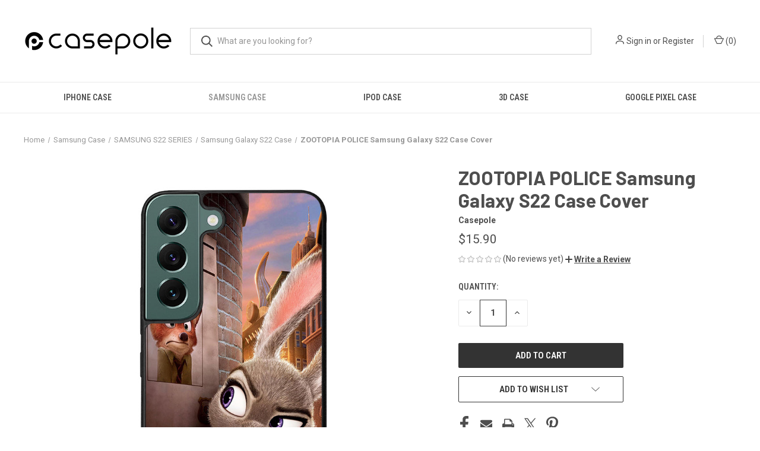

--- FILE ---
content_type: text/html; charset=UTF-8
request_url: https://casepole.com/products/zootopia-police-samsung-galaxy-s22-case-cover
body_size: 15538
content:


<!DOCTYPE html>
<html class="no-js" lang="en">
    <head>
        <title>ZOOTOPIA POLICE Samsung Galaxy S22 Case Cover</title>
        <link rel="dns-prefetch preconnect" href="https://cdn11.bigcommerce.com/s-vzjcfykwzs" crossorigin><link rel="dns-prefetch preconnect" href="https://fonts.googleapis.com/" crossorigin><link rel="dns-prefetch preconnect" href="https://fonts.gstatic.com/" crossorigin>
        <meta property="product:price:amount" content="15.9" /><meta property="product:price:currency" content="USD" /><meta property="og:url" content="https://casepole.com/products/zootopia-police-samsung-galaxy-s22-case-cover" /><meta property="og:site_name" content="Casepole" /><meta name="keywords" content="ZOOTOPIA POLICE Samsung Galaxy S22 Case Cover"><meta name="description" content="This stylish ZOOTOPIA POLICE Samsung S22 5G case offers complete protection to the sides, back, and corners of the Samsung Galaxy S22 5G phone and provides a beautiful and sparkly design. Despite its thin profile, this phone case offers a strong and durable bumper for your lovely smartphone against any damage caused by impacts and scratches. It is a snap-in phone case that makes you install it effortlessly. We use the latest and best printing technology that makes the image high quality, sustainable, scratch free, and does not fade or vanish. Our designer creates popular themes and cute custom designs that turn your phone cover into a unique phone accessory. Moreover, it will give a cool, sexy, funny, and professional look to your Samsung Galaxy phone. We offer cheap phone cases but guarantee they are top quality, protective, and provide the coolest look to your smartphone."><link rel='canonical' href='https://casepole.com/products/zootopia-police-samsung-galaxy-s22-case-cover' /><meta name='platform' content='bigcommerce.stencil' /><meta property="og:type" content="product" />
<meta property="og:title" content="ZOOTOPIA POLICE Samsung Galaxy S22 Case Cover" />
<meta property="og:description" content="This stylish ZOOTOPIA POLICE Samsung S22 5G case offers complete protection to the sides, back, and corners of the Samsung Galaxy S22 5G phone and provides a beautiful and sparkly design. Despite its thin profile, this phone case offers a strong and durable bumper for your lovely smartphone against any damage caused by impacts and scratches. It is a snap-in phone case that makes you install it effortlessly. We use the latest and best printing technology that makes the image high quality, sustainable, scratch free, and does not fade or vanish. Our designer creates popular themes and cute custom designs that turn your phone cover into a unique phone accessory. Moreover, it will give a cool, sexy, funny, and professional look to your Samsung Galaxy phone. We offer cheap phone cases but guarantee they are top quality, protective, and provide the coolest look to your smartphone." />
<meta property="og:image" content="https://cdn11.bigcommerce.com/s-vzjcfykwzs/products/78169/images/94097/ZOOTOPIAPOLICE_04288fd1-bb0e-497d-be1b-0dff921e2bcd__20088.1658489679.386.513.jpg?c=1" />
<meta property="og:availability" content="instock" />
<meta property="pinterest:richpins" content="enabled" />
        
         

        <link href="https://cdn11.bigcommerce.com/s-vzjcfykwzs/product_images/casepole%20icon%206.png?t&#x3D;1657944734" rel="shortcut icon">
        <meta name="viewport" content="width=device-width, initial-scale=1, maximum-scale=1">

        <script nonce="">
            document.documentElement.className = document.documentElement.className.replace('no-js', 'js');
        </script>

        <script nonce="">
    function browserSupportsAllFeatures() {
        return window.Promise
            && window.fetch
            && window.URL
            && window.URLSearchParams
            && window.WeakMap
            // object-fit support
            && ('objectFit' in document.documentElement.style);
    }

    function loadScript(src) {
        var js = document.createElement('script');
        js.src = src;
        js.onerror = function () {
            console.error('Failed to load polyfill script ' + src);
        };
        document.head.appendChild(js);
    }

    if (!browserSupportsAllFeatures()) {
        loadScript('https://cdn11.bigcommerce.com/s-vzjcfykwzs/stencil/fca74150-f0a6-013d-e67b-2e9e31b90141/dist/theme-bundle.polyfills.js');
    }
</script>
        <script nonce="">window.consentManagerTranslations = `{"locale":"en","locales":{"consent_manager.data_collection_warning":"en","consent_manager.accept_all_cookies":"en","consent_manager.gdpr_settings":"en","consent_manager.data_collection_preferences":"en","consent_manager.manage_data_collection_preferences":"en","consent_manager.use_data_by_cookies":"en","consent_manager.data_categories_table":"en","consent_manager.allow":"en","consent_manager.accept":"en","consent_manager.deny":"en","consent_manager.dismiss":"en","consent_manager.reject_all":"en","consent_manager.category":"en","consent_manager.purpose":"en","consent_manager.functional_category":"en","consent_manager.functional_purpose":"en","consent_manager.analytics_category":"en","consent_manager.analytics_purpose":"en","consent_manager.targeting_category":"en","consent_manager.advertising_category":"en","consent_manager.advertising_purpose":"en","consent_manager.essential_category":"en","consent_manager.esential_purpose":"en","consent_manager.yes":"en","consent_manager.no":"en","consent_manager.not_available":"en","consent_manager.cancel":"en","consent_manager.save":"en","consent_manager.back_to_preferences":"en","consent_manager.close_without_changes":"en","consent_manager.unsaved_changes":"en","consent_manager.by_using":"en","consent_manager.agree_on_data_collection":"en","consent_manager.change_preferences":"en","consent_manager.cancel_dialog_title":"en","consent_manager.privacy_policy":"en","consent_manager.allow_category_tracking":"en","consent_manager.disallow_category_tracking":"en"},"translations":{"consent_manager.data_collection_warning":"We use cookies (and other similar technologies) to collect data to improve your shopping experience.","consent_manager.accept_all_cookies":"Accept All Cookies","consent_manager.gdpr_settings":"Settings","consent_manager.data_collection_preferences":"Website Data Collection Preferences","consent_manager.manage_data_collection_preferences":"Manage Website Data Collection Preferences","consent_manager.use_data_by_cookies":" uses data collected by cookies and JavaScript libraries to improve your shopping experience.","consent_manager.data_categories_table":"The table below outlines how we use this data by category. To opt out of a category of data collection, select 'No' and save your preferences.","consent_manager.allow":"Allow","consent_manager.accept":"Accept","consent_manager.deny":"Deny","consent_manager.dismiss":"Dismiss","consent_manager.reject_all":"Reject all","consent_manager.category":"Category","consent_manager.purpose":"Purpose","consent_manager.functional_category":"Functional","consent_manager.functional_purpose":"Enables enhanced functionality, such as videos and live chat. If you do not allow these, then some or all of these functions may not work properly.","consent_manager.analytics_category":"Analytics","consent_manager.analytics_purpose":"Provide statistical information on site usage, e.g., web analytics so we can improve this website over time.","consent_manager.targeting_category":"Targeting","consent_manager.advertising_category":"Advertising","consent_manager.advertising_purpose":"Used to create profiles or personalize content to enhance your shopping experience.","consent_manager.essential_category":"Essential","consent_manager.esential_purpose":"Essential for the site and any requested services to work, but do not perform any additional or secondary function.","consent_manager.yes":"Yes","consent_manager.no":"No","consent_manager.not_available":"N/A","consent_manager.cancel":"Cancel","consent_manager.save":"Save","consent_manager.back_to_preferences":"Back to Preferences","consent_manager.close_without_changes":"You have unsaved changes to your data collection preferences. Are you sure you want to close without saving?","consent_manager.unsaved_changes":"You have unsaved changes","consent_manager.by_using":"By using our website, you're agreeing to our","consent_manager.agree_on_data_collection":"By using our website, you're agreeing to the collection of data as described in our ","consent_manager.change_preferences":"You can change your preferences at any time","consent_manager.cancel_dialog_title":"Are you sure you want to cancel?","consent_manager.privacy_policy":"Privacy Policy","consent_manager.allow_category_tracking":"Allow [CATEGORY_NAME] tracking","consent_manager.disallow_category_tracking":"Disallow [CATEGORY_NAME] tracking"}}`;</script>

        <script nonce="">
            window.lazySizesConfig = window.lazySizesConfig || {};
            window.lazySizesConfig.loadMode = 1;
        </script>
        <script nonce="" async src="https://cdn11.bigcommerce.com/s-vzjcfykwzs/stencil/fca74150-f0a6-013d-e67b-2e9e31b90141/dist/theme-bundle.head_async.js"></script>
        
        <link href="https://fonts.googleapis.com/css?family=Roboto+Condensed:400,600%7CRoboto:400,700%7CBarlow:700&display=block" rel="stylesheet">
        
        <link rel="preload" href="https://cdn11.bigcommerce.com/s-vzjcfykwzs/stencil/fca74150-f0a6-013d-e67b-2e9e31b90141/dist/theme-bundle.font.js" as="script">
        <script nonce="" async src="https://cdn11.bigcommerce.com/s-vzjcfykwzs/stencil/fca74150-f0a6-013d-e67b-2e9e31b90141/dist/theme-bundle.font.js"></script>

        <link data-stencil-stylesheet href="https://cdn11.bigcommerce.com/s-vzjcfykwzs/stencil/fca74150-f0a6-013d-e67b-2e9e31b90141/css/theme-fbb0a8d0-6b03-013e-9d40-22f3333490f5.css" rel="stylesheet">

        <!-- Start Tracking Code for analytics_googleanalytics -->

<!-- Global site tag (gtag.js) - Google Analytics -->
<script async src="https://www.googletagmanager.com/gtag/js?id=UA-159232472-1"></script>
<script>
  window.dataLayer = window.dataLayer || [];
  function gtag(){dataLayer.push(arguments);}
  gtag('js', new Date());

  gtag('config', 'UA-159232472-1');
</script>


<!-- End Tracking Code for analytics_googleanalytics -->

<!-- Start Tracking Code for analytics_siteverification -->

<meta name="google-site-verification" content="jO0yw8u9oUIXYf1gBxIKvQsp8T0en89K3N4hF1cZXSE" />

<!-- End Tracking Code for analytics_siteverification -->


<script src="https://www.google.com/recaptcha/api.js" async defer></script>
<script type="text/javascript">
var BCData = {"product_attributes":{"sku":null,"upc":null,"mpn":null,"gtin":null,"weight":null,"base":true,"image":null,"price":{"without_tax":{"formatted":"$15.90","value":15.9,"currency":"USD"},"tax_label":"Tax"},"stock":null,"instock":true,"stock_message":null,"purchasable":true,"purchasing_message":null,"call_for_price_message":null}};
</script>

<script nonce="">
(function () {
    var xmlHttp = new XMLHttpRequest();

    xmlHttp.open('POST', 'https://bes.gcp.data.bigcommerce.com/nobot');
    xmlHttp.setRequestHeader('Content-Type', 'application/json');
    xmlHttp.send('{"store_id":"1002568369","timezone_offset":"7.0","timestamp":"2026-01-25T13:00:53.13145500Z","visit_id":"10f91f80-fdc9-409f-afa9-0cd4df290588","channel_id":1}');
})();
</script>

        
            <!-- partial pulled in to the base layout -->

        <script nonce="">
            var theme_settings = {
                show_fast_cart: true,
                linksPerCol: 10,
            };
        </script>

        <link rel="preload" href="https://cdn11.bigcommerce.com/s-vzjcfykwzs/stencil/fca74150-f0a6-013d-e67b-2e9e31b90141/dist/theme-bundle.main.js" as="script">
    </head>
    <body>
        <svg data-src="https://cdn11.bigcommerce.com/s-vzjcfykwzs/stencil/fca74150-f0a6-013d-e67b-2e9e31b90141/img/icon-sprite.svg" class="icons-svg-sprite"></svg>

        <header class="header" role="banner">
    <a href="#" class="mobileMenu-toggle" data-mobile-menu-toggle="menu">
        <span class="mobileMenu-toggleIcon"></span>
    </a>

    <div class="header-logo--wrap">
        <div class="header-logo">
            
            <div class="logo-and-toggle">
                <div class="desktopMenu-toggle">
                    <a href="javascript:void(0);" class="mobileMenu-toggle">
                        <span class="mobileMenu-toggleIcon"></span>
                    </a>
                </div>
                
                    <div class="logo-wrap"><a href="https://casepole.com/" class="header-logo__link" data-header-logo-link>
        <div class="header-logo-image-container">
            <img class="header-logo-image"
                 src="https://cdn11.bigcommerce.com/s-vzjcfykwzs/images/stencil/250x98/casepole_logo_2_1723118000__71570.original.png"
                 srcset="https://cdn11.bigcommerce.com/s-vzjcfykwzs/images/stencil/250x98/casepole_logo_2_1723118000__71570.original.png 1x, https://cdn11.bigcommerce.com/s-vzjcfykwzs/images/stencil/500x196/casepole_logo_2_1723118000__71570.original.png 2x"
                 alt="Casepole"
                 title="Casepole">
        </div>
</a>
</div>
            </div>
            
            <div class="quickSearchWrap" id="quickSearch" aria-hidden="true" tabindex="-1" data-prevent-quick-search-close>
                <div>
    <!-- snippet location forms_search -->
    <form class="form" action="/search.php">
        <fieldset class="form-fieldset">
            <div class="form-field">
                <label class="is-srOnly" for="search_query">Search</label>
                <input class="form-input" data-search-quick name="search_query" id="search_query" data-error-message="Search field cannot be empty." placeholder="What are you looking for?" autocomplete="off">
                <button type="submit" class="form-button">
                    <i class="icon" aria-hidden="true">
                        <svg><use xlink:href="#icon-search" /></svg>
                    </i>
                </button>
            </div>
        </fieldset>
    </form>
    <section class="quickSearchResults" data-bind="html: results"></section>
    <p role="status"
       aria-live="polite"
       class="aria-description--hidden"
       data-search-aria-message-predefined-text="product results for"
    ></p>
</div>
            </div>
            <div class="navUser-wrap">
                <nav class="navUser">
    <ul class="navUser-section navUser-section--alt">
        <li class="navUser-item navUser-item--account">
            <i class="icon" aria-hidden="true">
                <svg><use xlink:href="#icon-user" /></svg>
            </i>
                <a class="navUser-action"
                   href="/login.php"
                   aria-label="Sign in"
                >
                    Sign in
                </a>
                    <span>or</span> <a class="navUser-action" href="/login.php?action&#x3D;create_account">Register</a>
        </li>
                <li class="navUser-item navUser-item--mobile-search">
            <i class="icon" aria-hidden="true">
                <svg><use xlink:href="#icon-search" /></svg>
            </i>
        </li>
        <li class="navUser-item navUser-item--cart">
            <a
                class="navUser-action"
                data-cart-preview
                data-dropdown="cart-preview-dropdown"
                data-options="align:right"
                href="/cart.php"
                aria-label="Cart with 0 items"
            >
                <i class="icon" aria-hidden="true">
                    <svg><use xlink:href="#icon-cart" /></svg>
                </i>
                (<span class=" cart-quantity"></span>)
            </a>

            <div class="dropdown-menu" id="cart-preview-dropdown" data-dropdown-content aria-hidden="true"></div>
        </li>
    </ul>
</nav>
            </div>
        </div>
    </div>

    <div class="navPages-container" id="menu" data-menu>
        <span class="mobile-closeNav">
    <i class="icon" aria-hidden="true">
        <svg><use xlink:href="#icon-close-large" /></svg>
    </i>
    close
</span>
<nav class="navPages">
    <ul class="navPages-list navPages-list--user 5765697a656e20596f756e67">
            <li class="navPages-item">
                <i class="icon" aria-hidden="true">
                    <svg><use xlink:href="#icon-user" /></svg>
                </i>
                <a class="navPages-action" href="/login.php">Sign in</a>
                    or
                    <a class="navPages-action"
                       href="/login.php?action&#x3D;create_account"
                       aria-label="Register"
                    >
                        Register
                    </a>
            </li>
    </ul>
    <ul class="navPages-list navPages-mega navPages-mainNav">
            <li class="navPages-item">
                <a class="navPages-action has-subMenu"
   href="https://casepole.com/collections/iphone-case/"
   data-collapsible="navPages-25"
>
    iPhone Case
    <i class="icon navPages-action-moreIcon" aria-hidden="true">
        <svg><use xlink:href="#icon-chevron-down" /></svg>
    </i>
</a>
<div class="column-menu navPage-subMenu" id="navPages-25" aria-hidden="true" tabindex="-1">
    <ul class="navPage-subMenu-list">
            <li class="navPage-subMenu-item">
                <i class="icon navPages-action-moreIcon" aria-hidden="true"><svg><use xlink:href="#icon-chevron-right" /></svg></i>
                <a class="navPage-subMenu-action navPages-action" href="https://casepole.com/collections/iphone-17-series/">IPHONE 17 SERIES</a>
                    <i class="icon navPages-action-moreIcon navPages-action-closed" aria-hidden="true"><svg><use xlink:href="#icon-plus" /></svg></i>
                    <i class="icon navPages-action-moreIcon navPages-action-open" aria-hidden="true"><svg><use xlink:href="#icon-minus" /></svg></i>
                
            </li>
                    <li class="navPage-childList-item">
                        <a class="navPage-childList-action navPages-action" href="https://casepole.com/collections/iphone-17-pro-max-case/">iPhone 17 Pro Max Case</a>
                    </li>
                    <li class="navPage-childList-item">
                        <a class="navPage-childList-action navPages-action" href="https://casepole.com/collections/iphone-17-pro-case/">iPhone 17 Pro Case</a>
                    </li>
                    <li class="navPage-childList-item">
                        <a class="navPage-childList-action navPages-action" href="https://casepole.com/collections/iphone-air-case/">iPhone Air Case</a>
                    </li>
                    <li class="navPage-childList-item">
                        <a class="navPage-childList-action navPages-action" href="https://casepole.com/collections/iphone-17-case/">iPhone 17 Case</a>
                    </li>
            <li class="navPage-subMenu-item">
                <i class="icon navPages-action-moreIcon" aria-hidden="true"><svg><use xlink:href="#icon-chevron-right" /></svg></i>
                <a class="navPage-subMenu-action navPages-action" href="https://casepole.com/collections/iphone-16-series/">IPHONE 16 SERIES</a>
                    <i class="icon navPages-action-moreIcon navPages-action-closed" aria-hidden="true"><svg><use xlink:href="#icon-plus" /></svg></i>
                    <i class="icon navPages-action-moreIcon navPages-action-open" aria-hidden="true"><svg><use xlink:href="#icon-minus" /></svg></i>
                
            </li>
                    <li class="navPage-childList-item">
                        <a class="navPage-childList-action navPages-action" href="https://casepole.com/collections/iphone-16-pro-max-case/">iPhone 16 Pro Max Case</a>
                    </li>
                    <li class="navPage-childList-item">
                        <a class="navPage-childList-action navPages-action" href="https://casepole.com/collections/iphone-16e-case/">iPhone 16e Case</a>
                    </li>
                    <li class="navPage-childList-item">
                        <a class="navPage-childList-action navPages-action" href="https://casepole.com/collections/iphone-16-pro-case/">iPhone 16 Pro Case</a>
                    </li>
                    <li class="navPage-childList-item">
                        <a class="navPage-childList-action navPages-action" href="https://casepole.com/collections/iphone-16-plus-case/">iPhone 16 Plus Case</a>
                    </li>
                    <li class="navPage-childList-item">
                        <a class="navPage-childList-action navPages-action" href="https://casepole.com/collections/iphone-16-case/">iPhone 16 Case</a>
                    </li>
            <li class="navPage-subMenu-item">
                <i class="icon navPages-action-moreIcon" aria-hidden="true"><svg><use xlink:href="#icon-chevron-right" /></svg></i>
                <a class="navPage-subMenu-action navPages-action" href="https://casepole.com/collections/iphone-15-series/">IPHONE 15 SERIES</a>
                    <i class="icon navPages-action-moreIcon navPages-action-closed" aria-hidden="true"><svg><use xlink:href="#icon-plus" /></svg></i>
                    <i class="icon navPages-action-moreIcon navPages-action-open" aria-hidden="true"><svg><use xlink:href="#icon-minus" /></svg></i>
                
            </li>
                    <li class="navPage-childList-item">
                        <a class="navPage-childList-action navPages-action" href="https://casepole.com/collections/iphone-15-pro-max-case/">iPhone 15 Pro Max Case</a>
                    </li>
                    <li class="navPage-childList-item">
                        <a class="navPage-childList-action navPages-action" href="https://casepole.com/collections/iphone-15-pro-case/">iPhone 15 Pro Case</a>
                    </li>
                    <li class="navPage-childList-item">
                        <a class="navPage-childList-action navPages-action" href="https://casepole.com/collections/iphone-15-plus-case/">iPhone 15 Plus Case</a>
                    </li>
                    <li class="navPage-childList-item">
                        <a class="navPage-childList-action navPages-action" href="https://casepole.com/collections/iphone-15-case/">iPhone 15 Case</a>
                    </li>
            <li class="navPage-subMenu-item">
                <i class="icon navPages-action-moreIcon" aria-hidden="true"><svg><use xlink:href="#icon-chevron-right" /></svg></i>
                <a class="navPage-subMenu-action navPages-action" href="https://casepole.com/collections/iphone-14-series/">IPHONE 14 SERIES</a>
                    <i class="icon navPages-action-moreIcon navPages-action-closed" aria-hidden="true"><svg><use xlink:href="#icon-plus" /></svg></i>
                    <i class="icon navPages-action-moreIcon navPages-action-open" aria-hidden="true"><svg><use xlink:href="#icon-minus" /></svg></i>
                
            </li>
                    <li class="navPage-childList-item">
                        <a class="navPage-childList-action navPages-action" href="https://casepole.com/collections/iphone-14-pro-max-case/">iPhone 14 Pro Max Case</a>
                    </li>
                    <li class="navPage-childList-item">
                        <a class="navPage-childList-action navPages-action" href="https://casepole.com/collections/iphone-14-pro-case/">iPhone 14 Pro Case</a>
                    </li>
                    <li class="navPage-childList-item">
                        <a class="navPage-childList-action navPages-action" href="https://casepole.com/collections/iphone-14-plus-case/">iPhone 14 Plus Case</a>
                    </li>
                    <li class="navPage-childList-item">
                        <a class="navPage-childList-action navPages-action" href="https://casepole.com/collections/iphone-14-case/">iPhone 14 Case</a>
                    </li>
            <li class="navPage-subMenu-item">
                <i class="icon navPages-action-moreIcon" aria-hidden="true"><svg><use xlink:href="#icon-chevron-right" /></svg></i>
                <a class="navPage-subMenu-action navPages-action" href="https://casepole.com/collections/iphone-13-series/">IPHONE 13 SERIES</a>
                    <i class="icon navPages-action-moreIcon navPages-action-closed" aria-hidden="true"><svg><use xlink:href="#icon-plus" /></svg></i>
                    <i class="icon navPages-action-moreIcon navPages-action-open" aria-hidden="true"><svg><use xlink:href="#icon-minus" /></svg></i>
                
            </li>
                    <li class="navPage-childList-item">
                        <a class="navPage-childList-action navPages-action" href="https://casepole.com/collections/iphone-13-case/">iPhone 13 Case</a>
                    </li>
                    <li class="navPage-childList-item">
                        <a class="navPage-childList-action navPages-action" href="https://casepole.com/collections/iphone-13-pro-case/">iPhone 13 Pro Case</a>
                    </li>
                    <li class="navPage-childList-item">
                        <a class="navPage-childList-action navPages-action" href="https://casepole.com/collections/iphone-13-pro-max-case/">iPhone 13 Pro Max Case</a>
                    </li>
                    <li class="navPage-childList-item">
                        <a class="navPage-childList-action navPages-action" href="https://casepole.com/collections/iphone-13-mini-case/">iPhone 13 Mini Case</a>
                    </li>
            <li class="navPage-subMenu-item">
                <i class="icon navPages-action-moreIcon" aria-hidden="true"><svg><use xlink:href="#icon-chevron-right" /></svg></i>
                <a class="navPage-subMenu-action navPages-action" href="https://casepole.com/collections/iphone-12-series/">IPHONE 12 SERIES</a>
                    <i class="icon navPages-action-moreIcon navPages-action-closed" aria-hidden="true"><svg><use xlink:href="#icon-plus" /></svg></i>
                    <i class="icon navPages-action-moreIcon navPages-action-open" aria-hidden="true"><svg><use xlink:href="#icon-minus" /></svg></i>
                
            </li>
                    <li class="navPage-childList-item">
                        <a class="navPage-childList-action navPages-action" href="https://casepole.com/collections/iphone-12-case/">iPhone 12 Case</a>
                    </li>
                    <li class="navPage-childList-item">
                        <a class="navPage-childList-action navPages-action" href="https://casepole.com/collections/iphone-12-pro-case/">iPhone 12 Pro Case</a>
                    </li>
                    <li class="navPage-childList-item">
                        <a class="navPage-childList-action navPages-action" href="https://casepole.com/collections/iphone-12-mini-case/">iPhone 12 Mini Case</a>
                    </li>
                    <li class="navPage-childList-item">
                        <a class="navPage-childList-action navPages-action" href="https://casepole.com/collections/iphone-12-pro-max-case/">iPhone 12 Pro Max Case</a>
                    </li>
            <li class="navPage-subMenu-item">
                <i class="icon navPages-action-moreIcon" aria-hidden="true"><svg><use xlink:href="#icon-chevron-right" /></svg></i>
                <a class="navPage-subMenu-action navPages-action" href="https://casepole.com/collections/iphone-11-series/">IPHONE 11 SERIES</a>
                    <i class="icon navPages-action-moreIcon navPages-action-closed" aria-hidden="true"><svg><use xlink:href="#icon-plus" /></svg></i>
                    <i class="icon navPages-action-moreIcon navPages-action-open" aria-hidden="true"><svg><use xlink:href="#icon-minus" /></svg></i>
                
            </li>
                    <li class="navPage-childList-item">
                        <a class="navPage-childList-action navPages-action" href="https://casepole.com/collections/iphone-11-case/">iPhone 11 Case</a>
                    </li>
                    <li class="navPage-childList-item">
                        <a class="navPage-childList-action navPages-action" href="https://casepole.com/collections/iphone-11-pro-case/">iPhone 11 Pro Case</a>
                    </li>
                    <li class="navPage-childList-item">
                        <a class="navPage-childList-action navPages-action" href="https://casepole.com/collections/iphone-11-pro-max-case/">iPhone 11 Pro Max Case</a>
                    </li>
            <li class="navPage-subMenu-item">
                <i class="icon navPages-action-moreIcon" aria-hidden="true"><svg><use xlink:href="#icon-chevron-right" /></svg></i>
                <a class="navPage-subMenu-action navPages-action" href="https://casepole.com/collections/iphone-x-series/">IPHONE X SERIES</a>
                    <i class="icon navPages-action-moreIcon navPages-action-closed" aria-hidden="true"><svg><use xlink:href="#icon-plus" /></svg></i>
                    <i class="icon navPages-action-moreIcon navPages-action-open" aria-hidden="true"><svg><use xlink:href="#icon-minus" /></svg></i>
                
            </li>
                    <li class="navPage-childList-item">
                        <a class="navPage-childList-action navPages-action" href="https://casepole.com/collections/iphone-x-xs-case/">iPhone X / XS Case</a>
                    </li>
                    <li class="navPage-childList-item">
                        <a class="navPage-childList-action navPages-action" href="https://casepole.com/collections/iphone-xs-max-case/">iPhone XS Max Case</a>
                    </li>
                    <li class="navPage-childList-item">
                        <a class="navPage-childList-action navPages-action" href="https://casepole.com/collections/iphone-xr-case/">iPhone XR Case</a>
                    </li>
            <li class="navPage-subMenu-item">
                <i class="icon navPages-action-moreIcon" aria-hidden="true"><svg><use xlink:href="#icon-chevron-right" /></svg></i>
                <a class="navPage-subMenu-action navPages-action" href="https://casepole.com/collections/iphone-7-8-series/">IPHONE 7 8 SERIES</a>
                    <i class="icon navPages-action-moreIcon navPages-action-closed" aria-hidden="true"><svg><use xlink:href="#icon-plus" /></svg></i>
                    <i class="icon navPages-action-moreIcon navPages-action-open" aria-hidden="true"><svg><use xlink:href="#icon-minus" /></svg></i>
                
            </li>
                    <li class="navPage-childList-item">
                        <a class="navPage-childList-action navPages-action" href="https://casepole.com/collections/iphone-7-8-case/">iPhone 7 / 8 Case</a>
                    </li>
                    <li class="navPage-childList-item">
                        <a class="navPage-childList-action navPages-action" href="https://casepole.com/collections/iphone-7-8-plus-case/">iPhone 7 / 8 Plus Case</a>
                    </li>
            <li class="navPage-subMenu-item">
                <i class="icon navPages-action-moreIcon" aria-hidden="true"><svg><use xlink:href="#icon-chevron-right" /></svg></i>
                <a class="navPage-subMenu-action navPages-action" href="https://casepole.com/collections/iphone-se-series/">IPHONE SE SERIES</a>
                    <i class="icon navPages-action-moreIcon navPages-action-closed" aria-hidden="true"><svg><use xlink:href="#icon-plus" /></svg></i>
                    <i class="icon navPages-action-moreIcon navPages-action-open" aria-hidden="true"><svg><use xlink:href="#icon-minus" /></svg></i>
                
            </li>
                    <li class="navPage-childList-item">
                        <a class="navPage-childList-action navPages-action" href="https://casepole.com/collections/iphone-se-2022-case/">iPhone SE 2022 Case</a>
                    </li>
                    <li class="navPage-childList-item">
                        <a class="navPage-childList-action navPages-action" href="https://casepole.com/collections/iphone-se-2020-case/">iPhone SE 2020 Case</a>
                    </li>
    </ul>
</div>
            </li>
            <li class="navPages-item">
                <a class="navPages-action has-subMenu activePage"
   href="https://casepole.com/collections/samsung-case/"
   data-collapsible="navPages-26"
>
    Samsung Case
    <i class="icon navPages-action-moreIcon" aria-hidden="true">
        <svg><use xlink:href="#icon-chevron-down" /></svg>
    </i>
</a>
<div class="column-menu navPage-subMenu" id="navPages-26" aria-hidden="true" tabindex="-1">
    <ul class="navPage-subMenu-list">
            <li class="navPage-subMenu-item">
                <i class="icon navPages-action-moreIcon" aria-hidden="true"><svg><use xlink:href="#icon-chevron-right" /></svg></i>
                <a class="navPage-subMenu-action navPages-action" href="https://casepole.com/collections/samsung-s25-series/">SAMSUNG S25 SERIES</a>
                    <i class="icon navPages-action-moreIcon navPages-action-closed" aria-hidden="true"><svg><use xlink:href="#icon-plus" /></svg></i>
                    <i class="icon navPages-action-moreIcon navPages-action-open" aria-hidden="true"><svg><use xlink:href="#icon-minus" /></svg></i>
                
            </li>
                    <li class="navPage-childList-item">
                        <a class="navPage-childList-action navPages-action" href="https://casepole.com/collections/samsung-galaxy-s25-ultra-case/">Samsung Galaxy S25 Ultra Case</a>
                    </li>
                    <li class="navPage-childList-item">
                        <a class="navPage-childList-action navPages-action" href="https://casepole.com/collections/samsung-galaxy-s25-plus-case/">Samsung Galaxy S25 Plus Case</a>
                    </li>
                    <li class="navPage-childList-item">
                        <a class="navPage-childList-action navPages-action" href="https://casepole.com/collections/samsung-galaxy-s25-case/">Samsung Galaxy S25 Case</a>
                    </li>
            <li class="navPage-subMenu-item">
                <i class="icon navPages-action-moreIcon" aria-hidden="true"><svg><use xlink:href="#icon-chevron-right" /></svg></i>
                <a class="navPage-subMenu-action navPages-action" href="https://casepole.com/collections/samsung-s24-series/">SAMSUNG S24 SERIES</a>
                    <i class="icon navPages-action-moreIcon navPages-action-closed" aria-hidden="true"><svg><use xlink:href="#icon-plus" /></svg></i>
                    <i class="icon navPages-action-moreIcon navPages-action-open" aria-hidden="true"><svg><use xlink:href="#icon-minus" /></svg></i>
                
            </li>
                    <li class="navPage-childList-item">
                        <a class="navPage-childList-action navPages-action" href="https://casepole.com/collections/samsung-galaxy-s24-ultra-case/">Samsung Galaxy S24 Ultra Case</a>
                    </li>
                    <li class="navPage-childList-item">
                        <a class="navPage-childList-action navPages-action" href="https://casepole.com/collections/samsung-galaxy-s24-plus-case/">Samsung Galaxy S24 Plus Case</a>
                    </li>
                    <li class="navPage-childList-item">
                        <a class="navPage-childList-action navPages-action" href="https://casepole.com/collections/samsung-galaxy-s24-fe-case/">Samsung Galaxy S24 FE Case</a>
                    </li>
                    <li class="navPage-childList-item">
                        <a class="navPage-childList-action navPages-action" href="https://casepole.com/collections/samsung-galaxy-s24-case/">Samsung Galaxy S24 Case</a>
                    </li>
            <li class="navPage-subMenu-item">
                <i class="icon navPages-action-moreIcon" aria-hidden="true"><svg><use xlink:href="#icon-chevron-right" /></svg></i>
                <a class="navPage-subMenu-action navPages-action" href="https://casepole.com/collections/samsung-s23-series/">SAMSUNG S23 SERIES</a>
                    <i class="icon navPages-action-moreIcon navPages-action-closed" aria-hidden="true"><svg><use xlink:href="#icon-plus" /></svg></i>
                    <i class="icon navPages-action-moreIcon navPages-action-open" aria-hidden="true"><svg><use xlink:href="#icon-minus" /></svg></i>
                
            </li>
                    <li class="navPage-childList-item">
                        <a class="navPage-childList-action navPages-action" href="https://casepole.com/collections/samsung-galaxy-s23-ultra-case/">Samsung Galaxy S23 Ultra Case</a>
                    </li>
                    <li class="navPage-childList-item">
                        <a class="navPage-childList-action navPages-action" href="https://casepole.com/collections/samsung-galaxy-s23-plus-case/">Samsung Galaxy S23 Plus Case</a>
                    </li>
                    <li class="navPage-childList-item">
                        <a class="navPage-childList-action navPages-action" href="https://casepole.com/collections/samsung-galaxy-s23-fe-case/">Samsung Galaxy S23 FE Case</a>
                    </li>
                    <li class="navPage-childList-item">
                        <a class="navPage-childList-action navPages-action" href="https://casepole.com/collections/samsung-galaxy-s23-case/">Samsung Galaxy S23 Case</a>
                    </li>
            <li class="navPage-subMenu-item">
                <i class="icon navPages-action-moreIcon" aria-hidden="true"><svg><use xlink:href="#icon-chevron-right" /></svg></i>
                <a class="navPage-subMenu-action navPages-action activePage" href="https://casepole.com/collections/samsung-s22-series/">SAMSUNG S22 SERIES</a>
                    <i class="icon navPages-action-moreIcon navPages-action-closed" aria-hidden="true"><svg><use xlink:href="#icon-plus" /></svg></i>
                    <i class="icon navPages-action-moreIcon navPages-action-open" aria-hidden="true"><svg><use xlink:href="#icon-minus" /></svg></i>
                
            </li>
                    <li class="navPage-childList-item">
                        <a class="navPage-childList-action navPages-action" href="https://casepole.com/collections/samsung-galaxy-s22-ultra-case/">Samsung Galaxy S22 Ultra Case</a>
                    </li>
                    <li class="navPage-childList-item">
                        <a class="navPage-childList-action navPages-action" href="https://casepole.com/collections/samsung-galaxy-s22-plus-case/">Samsung Galaxy S22 Plus Case</a>
                    </li>
                    <li class="navPage-childList-item">
                        <a class="navPage-childList-action navPages-action activePage" href="https://casepole.com/collections/samsung-galaxy-s22-case/">Samsung Galaxy S22 Case</a>
                    </li>
            <li class="navPage-subMenu-item">
                <i class="icon navPages-action-moreIcon" aria-hidden="true"><svg><use xlink:href="#icon-chevron-right" /></svg></i>
                <a class="navPage-subMenu-action navPages-action" href="https://casepole.com/collections/samsung-s21-series/">SAMSUNG S21 SERIES</a>
                    <i class="icon navPages-action-moreIcon navPages-action-closed" aria-hidden="true"><svg><use xlink:href="#icon-plus" /></svg></i>
                    <i class="icon navPages-action-moreIcon navPages-action-open" aria-hidden="true"><svg><use xlink:href="#icon-minus" /></svg></i>
                
            </li>
                    <li class="navPage-childList-item">
                        <a class="navPage-childList-action navPages-action" href="https://casepole.com/collections/samsung-galaxy-s21-ultra-case/">Samsung Galaxy S21 Ultra Case</a>
                    </li>
                    <li class="navPage-childList-item">
                        <a class="navPage-childList-action navPages-action" href="https://casepole.com/collections/samsung-galaxy-s21-plus-case/">Samsung Galaxy S21 Plus Case</a>
                    </li>
                    <li class="navPage-childList-item">
                        <a class="navPage-childList-action navPages-action" href="https://casepole.com/collections/samsung-galaxy-s21-fe-case/">Samsung Galaxy S21 FE Case</a>
                    </li>
                    <li class="navPage-childList-item">
                        <a class="navPage-childList-action navPages-action" href="https://casepole.com/collections/samsung-galaxy-s21-case/">Samsung Galaxy S21 Case</a>
                    </li>
            <li class="navPage-subMenu-item">
                <i class="icon navPages-action-moreIcon" aria-hidden="true"><svg><use xlink:href="#icon-chevron-right" /></svg></i>
                <a class="navPage-subMenu-action navPages-action" href="https://casepole.com/collections/samsung-s20-series/">SAMSUNG S20 SERIES</a>
                    <i class="icon navPages-action-moreIcon navPages-action-closed" aria-hidden="true"><svg><use xlink:href="#icon-plus" /></svg></i>
                    <i class="icon navPages-action-moreIcon navPages-action-open" aria-hidden="true"><svg><use xlink:href="#icon-minus" /></svg></i>
                
            </li>
                    <li class="navPage-childList-item">
                        <a class="navPage-childList-action navPages-action" href="https://casepole.com/collections/samsung-galaxy-s20-ultra-case/">Samsung Galaxy S20 Ultra Case</a>
                    </li>
                    <li class="navPage-childList-item">
                        <a class="navPage-childList-action navPages-action" href="https://casepole.com/collections/samsung-galaxy-s20-plus-case/">Samsung Galaxy S20 Plus Case</a>
                    </li>
                    <li class="navPage-childList-item">
                        <a class="navPage-childList-action navPages-action" href="https://casepole.com/collections/samsung-galaxy-s20-fe-case/">Samsung Galaxy S20 FE Case</a>
                    </li>
                    <li class="navPage-childList-item">
                        <a class="navPage-childList-action navPages-action" href="https://casepole.com/collections/samsung-galaxy-s20-case/">Samsung Galaxy S20 Case</a>
                    </li>
            <li class="navPage-subMenu-item">
                <i class="icon navPages-action-moreIcon" aria-hidden="true"><svg><use xlink:href="#icon-chevron-right" /></svg></i>
                <a class="navPage-subMenu-action navPages-action" href="https://casepole.com/collections/samsung-s10-series/">SAMSUNG S10 SERIES</a>
                    <i class="icon navPages-action-moreIcon navPages-action-closed" aria-hidden="true"><svg><use xlink:href="#icon-plus" /></svg></i>
                    <i class="icon navPages-action-moreIcon navPages-action-open" aria-hidden="true"><svg><use xlink:href="#icon-minus" /></svg></i>
                
            </li>
                    <li class="navPage-childList-item">
                        <a class="navPage-childList-action navPages-action" href="https://casepole.com/collections/samsung-galaxy-s10-plus-case/">Samsung Galaxy S10 Plus Case</a>
                    </li>
                    <li class="navPage-childList-item">
                        <a class="navPage-childList-action navPages-action" href="https://casepole.com/collections/samsung-galaxy-s10e-case/">Samsung Galaxy S10e Case</a>
                    </li>
                    <li class="navPage-childList-item">
                        <a class="navPage-childList-action navPages-action" href="https://casepole.com/collections/samsung-galaxy-s10-case/">Samsung Galaxy S10 Case</a>
                    </li>
            <li class="navPage-subMenu-item">
                <i class="icon navPages-action-moreIcon" aria-hidden="true"><svg><use xlink:href="#icon-chevron-right" /></svg></i>
                <a class="navPage-subMenu-action navPages-action" href="https://casepole.com/collections/samsung-s9-series/">SAMSUNG S9 SERIES</a>
                    <i class="icon navPages-action-moreIcon navPages-action-closed" aria-hidden="true"><svg><use xlink:href="#icon-plus" /></svg></i>
                    <i class="icon navPages-action-moreIcon navPages-action-open" aria-hidden="true"><svg><use xlink:href="#icon-minus" /></svg></i>
                
            </li>
                    <li class="navPage-childList-item">
                        <a class="navPage-childList-action navPages-action" href="https://casepole.com/collections/samsung-galaxy-s9-case/">Samsung Galaxy S9 Case</a>
                    </li>
                    <li class="navPage-childList-item">
                        <a class="navPage-childList-action navPages-action" href="https://casepole.com/collections/samsung-galaxy-s9-plus-case/">Samsung Galaxy S9 Plus Case</a>
                    </li>
            <li class="navPage-subMenu-item">
                <i class="icon navPages-action-moreIcon" aria-hidden="true"><svg><use xlink:href="#icon-chevron-right" /></svg></i>
                <a class="navPage-subMenu-action navPages-action" href="https://casepole.com/collections/samsung-note-series/">SAMSUNG NOTE SERIES</a>
                    <i class="icon navPages-action-moreIcon navPages-action-closed" aria-hidden="true"><svg><use xlink:href="#icon-plus" /></svg></i>
                    <i class="icon navPages-action-moreIcon navPages-action-open" aria-hidden="true"><svg><use xlink:href="#icon-minus" /></svg></i>
                
            </li>
                    <li class="navPage-childList-item">
                        <a class="navPage-childList-action navPages-action" href="https://casepole.com/collections/samsung-galaxy-note-10-case/">Samsung Galaxy Note 10 Case</a>
                    </li>
                    <li class="navPage-childList-item">
                        <a class="navPage-childList-action navPages-action" href="https://casepole.com/collections/samsung-galaxy-note-10-plus-case/">Samsung Galaxy Note 10 Plus Case</a>
                    </li>
                    <li class="navPage-childList-item">
                        <a class="navPage-childList-action navPages-action" href="https://casepole.com/collections/samsung-galaxy-note-20-case/">Samsung Galaxy Note 20 Case</a>
                    </li>
                    <li class="navPage-childList-item">
                        <a class="navPage-childList-action navPages-action" href="https://casepole.com/collections/samsung-galaxy-note-20-ultra-case/">Samsung Galaxy Note 20 Ultra Case</a>
                    </li>
            <li class="navPage-subMenu-item">
                <i class="icon navPages-action-moreIcon" aria-hidden="true"><svg><use xlink:href="#icon-chevron-right" /></svg></i>
                <a class="navPage-subMenu-action navPages-action" href="https://casepole.com/collections/samsung-a-series/">SAMSUNG A SERIES</a>
                    <i class="icon navPages-action-moreIcon navPages-action-closed" aria-hidden="true"><svg><use xlink:href="#icon-plus" /></svg></i>
                    <i class="icon navPages-action-moreIcon navPages-action-open" aria-hidden="true"><svg><use xlink:href="#icon-minus" /></svg></i>
                
            </li>
                    <li class="navPage-childList-item">
                        <a class="navPage-childList-action navPages-action" href="https://casepole.com/collections/samsung-galaxy-a14-5g-case/">Samsung Galaxy A14 5G Case</a>
                    </li>
                    <li class="navPage-childList-item">
                        <a class="navPage-childList-action navPages-action" href="https://casepole.com/collections/samsung-galaxy-a53-5g-case/">Samsung Galaxy A53 5G Case</a>
                    </li>
            <li class="navPage-subMenu-item">
                <i class="icon navPages-action-moreIcon" aria-hidden="true"><svg><use xlink:href="#icon-chevron-right" /></svg></i>
                <a class="navPage-subMenu-action navPages-action" href="https://casepole.com/collections/samsung-z-series/">SAMSUNG Z SERIES</a>
                    <i class="icon navPages-action-moreIcon navPages-action-closed" aria-hidden="true"><svg><use xlink:href="#icon-plus" /></svg></i>
                    <i class="icon navPages-action-moreIcon navPages-action-open" aria-hidden="true"><svg><use xlink:href="#icon-minus" /></svg></i>
                
            </li>
                    <li class="navPage-childList-item">
                        <a class="navPage-childList-action navPages-action" href="https://casepole.com/collections/samsung-galaxy-z-flip-3-5g-case/">Samsung Galaxy Z Flip 3 5G Case</a>
                    </li>
                    <li class="navPage-childList-item">
                        <a class="navPage-childList-action navPages-action" href="https://casepole.com/collections/samsung-galaxy-z-flip-4-5g-case/">Samsung Galaxy Z Flip 4 5G Case</a>
                    </li>
    </ul>
</div>
            </li>
            <li class="navPages-item">
                <a class="navPages-action has-subMenu"
   href="https://casepole.com/collections/ipod-case/"
   data-collapsible="navPages-27"
>
    iPod Case
    <i class="icon navPages-action-moreIcon" aria-hidden="true">
        <svg><use xlink:href="#icon-chevron-down" /></svg>
    </i>
</a>
<div class="column-menu navPage-subMenu" id="navPages-27" aria-hidden="true" tabindex="-1">
    <ul class="navPage-subMenu-list">
            <li class="navPage-subMenu-item">
                <i class="icon navPages-action-moreIcon" aria-hidden="true"><svg><use xlink:href="#icon-chevron-right" /></svg></i>
                <a class="navPage-subMenu-action navPages-action" href="https://casepole.com/collections/ipod-7-case/">IPOD 7 Case</a>
                
            </li>
            <li class="navPage-subMenu-item">
                <i class="icon navPages-action-moreIcon" aria-hidden="true"><svg><use xlink:href="#icon-chevron-right" /></svg></i>
                <a class="navPage-subMenu-action navPages-action" href="https://casepole.com/collections/ipod-6-case/">IPOD 6 Case</a>
                
            </li>
    </ul>
</div>
            </li>
            <li class="navPages-item">
                <a class="navPages-action has-subMenu"
   href="https://casepole.com/collections/3d-case/"
   data-collapsible="navPages-28"
>
    3D Case
    <i class="icon navPages-action-moreIcon" aria-hidden="true">
        <svg><use xlink:href="#icon-chevron-down" /></svg>
    </i>
</a>
<div class="column-menu navPage-subMenu" id="navPages-28" aria-hidden="true" tabindex="-1">
    <ul class="navPage-subMenu-list">
            <li class="navPage-subMenu-item">
                <i class="icon navPages-action-moreIcon" aria-hidden="true"><svg><use xlink:href="#icon-chevron-right" /></svg></i>
                <a class="navPage-subMenu-action navPages-action" href="https://casepole.com/collections/iphone-3d-case/">IPHONE 3D Case</a>
                
            </li>
            <li class="navPage-subMenu-item">
                <i class="icon navPages-action-moreIcon" aria-hidden="true"><svg><use xlink:href="#icon-chevron-right" /></svg></i>
                <a class="navPage-subMenu-action navPages-action" href="https://casepole.com/collections/samsung-3d-case/">SAMSUNG 3D Case</a>
                
            </li>
    </ul>
</div>
            </li>
            <li class="navPages-item">
                <a class="navPages-action has-subMenu"
   href="https://casepole.com/collections/google-pixel-case/"
   data-collapsible="navPages-118"
>
    Google Pixel Case
    <i class="icon navPages-action-moreIcon" aria-hidden="true">
        <svg><use xlink:href="#icon-chevron-down" /></svg>
    </i>
</a>
<div class="column-menu navPage-subMenu" id="navPages-118" aria-hidden="true" tabindex="-1">
    <ul class="navPage-subMenu-list">
            <li class="navPage-subMenu-item">
                <i class="icon navPages-action-moreIcon" aria-hidden="true"><svg><use xlink:href="#icon-chevron-right" /></svg></i>
                <a class="navPage-subMenu-action navPages-action" href="https://casepole.com/collections/google-pixel-9-case/">Google Pixel 9 Case</a>
                
            </li>
            <li class="navPage-subMenu-item">
                <i class="icon navPages-action-moreIcon" aria-hidden="true"><svg><use xlink:href="#icon-chevron-right" /></svg></i>
                <a class="navPage-subMenu-action navPages-action" href="https://casepole.com/collections/google-pixel-9-pro-case/">Google Pixel 9 Pro Case</a>
                
            </li>
            <li class="navPage-subMenu-item">
                <i class="icon navPages-action-moreIcon" aria-hidden="true"><svg><use xlink:href="#icon-chevron-right" /></svg></i>
                <a class="navPage-subMenu-action navPages-action" href="https://casepole.com/collections/google-pixel-9-pro-xl-case/">Google Pixel 9 Pro XL Case</a>
                
            </li>
            <li class="navPage-subMenu-item">
                <i class="icon navPages-action-moreIcon" aria-hidden="true"><svg><use xlink:href="#icon-chevron-right" /></svg></i>
                <a class="navPage-subMenu-action navPages-action" href="https://casepole.com/collections/google-pixel-9-pro-fold-case/">Google Pixel 9 Pro Fold Case</a>
                
            </li>
    </ul>
</div>
            </li>
    </ul>
    <ul class="navPages-list navPages-list--user">
            <li class="navPages-item">
                <a class="navPages-action" href="/giftcertificates.php">Gift Certificates</a>
            </li>
    </ul>
</nav>
    </div>
</header>



<div data-content-region="header_bottom--global"><div data-layout-id="5b1eab52-b7d1-4984-a7a2-926f42211c2f">       <div data-sub-layout-container="b17d3109-f03b-4196-84a6-1033a553bf90" data-layout-name="Layout">
    <style data-container-styling="b17d3109-f03b-4196-84a6-1033a553bf90">
        [data-sub-layout-container="b17d3109-f03b-4196-84a6-1033a553bf90"] {
            box-sizing: border-box;
            display: flex;
            flex-wrap: wrap;
            z-index: 0;
            position: relative;
            height: ;
            padding-top: 0px;
            padding-right: 0px;
            padding-bottom: 0px;
            padding-left: 0px;
            margin-top: 0px;
            margin-right: 0px;
            margin-bottom: 0px;
            margin-left: 0px;
            border-width: 0px;
            border-style: solid;
            border-color: #333333;
        }

        [data-sub-layout-container="b17d3109-f03b-4196-84a6-1033a553bf90"]:after {
            display: block;
            position: absolute;
            top: 0;
            left: 0;
            bottom: 0;
            right: 0;
            background-size: cover;
            z-index: auto;
        }
    </style>

    <div data-sub-layout="99d6907d-625f-45b8-aba4-e62273cd49d6">
        <style data-column-styling="99d6907d-625f-45b8-aba4-e62273cd49d6">
            [data-sub-layout="99d6907d-625f-45b8-aba4-e62273cd49d6"] {
                display: flex;
                flex-direction: column;
                box-sizing: border-box;
                flex-basis: 100%;
                max-width: 100%;
                z-index: 0;
                position: relative;
                height: ;
                padding-top: 0px;
                padding-right: 10.5px;
                padding-bottom: 0px;
                padding-left: 10.5px;
                margin-top: 0px;
                margin-right: 0px;
                margin-bottom: 0px;
                margin-left: 0px;
                border-width: 0px;
                border-style: solid;
                border-color: #333333;
                justify-content: center;
            }
            [data-sub-layout="99d6907d-625f-45b8-aba4-e62273cd49d6"]:after {
                display: block;
                position: absolute;
                top: 0;
                left: 0;
                bottom: 0;
                right: 0;
                background-size: cover;
                z-index: auto;
            }
            @media only screen and (max-width: 700px) {
                [data-sub-layout="99d6907d-625f-45b8-aba4-e62273cd49d6"] {
                    flex-basis: 100%;
                    max-width: 100%;
                }
            }
        </style>
    </div>
</div>

</div></div>
<div data-content-region="header_bottom"></div>

        <div class="body " id='main-content' role='main' data-currency-code="USD">
     
        <div class="container">
        <nav aria-label="Breadcrumb">
    <ol class="breadcrumbs">
                <li class="breadcrumb ">
                    <a class="breadcrumb-label"
                       href="https://casepole.com/"
                       
                    >
                        <span>Home</span>
                    </a>
                </li>
                <li class="breadcrumb ">
                    <a class="breadcrumb-label"
                       href="https://casepole.com/collections/samsung-case/"
                       
                    >
                        <span>Samsung Case</span>
                    </a>
                </li>
                <li class="breadcrumb ">
                    <a class="breadcrumb-label"
                       href="https://casepole.com/collections/samsung-s22-series/"
                       
                    >
                        <span>SAMSUNG S22 SERIES</span>
                    </a>
                </li>
                <li class="breadcrumb ">
                    <a class="breadcrumb-label"
                       href="https://casepole.com/collections/samsung-galaxy-s22-case/"
                       
                    >
                        <span>Samsung Galaxy S22 Case</span>
                    </a>
                </li>
                <li class="breadcrumb is-active">
                    <a class="breadcrumb-label"
                       href="https://casepole.com/products/zootopia-police-samsung-galaxy-s22-case-cover"
                       aria-current="page"
                    >
                        <span>ZOOTOPIA POLICE Samsung Galaxy S22 Case Cover</span>
                    </a>
                </li>
    </ol>
</nav>

<script nonce="" type="application/ld+json">
{
    "@context": "https://schema.org",
    "@type": "BreadcrumbList",
    "itemListElement":
    [
        {
            "@type": "ListItem",
            "position": 1,
            "item": {
                "@id": "https://casepole.com/",
                "name": "Home"
            }
        },
        {
            "@type": "ListItem",
            "position": 2,
            "item": {
                "@id": "https://casepole.com/collections/samsung-case/",
                "name": "Samsung Case"
            }
        },
        {
            "@type": "ListItem",
            "position": 3,
            "item": {
                "@id": "https://casepole.com/collections/samsung-s22-series/",
                "name": "SAMSUNG S22 SERIES"
            }
        },
        {
            "@type": "ListItem",
            "position": 4,
            "item": {
                "@id": "https://casepole.com/collections/samsung-galaxy-s22-case/",
                "name": "Samsung Galaxy S22 Case"
            }
        },
        {
            "@type": "ListItem",
            "position": 5,
            "item": {
                "@id": "https://casepole.com/products/zootopia-police-samsung-galaxy-s22-case-cover",
                "name": "ZOOTOPIA POLICE Samsung Galaxy S22 Case Cover"
            }
        }
    ]
}
</script>

    </div>

    <div>
        <div class="container">
            
<div class="productView" >
    <section class="productView-images" data-image-gallery>
        <figure class="productView-image"
                data-image-gallery-main
                data-zoom-image="https://cdn11.bigcommerce.com/s-vzjcfykwzs/images/stencil/1280x1280/products/78169/94097/ZOOTOPIAPOLICE_04288fd1-bb0e-497d-be1b-0dff921e2bcd__20088.1658489679.jpg?c=1"
                >
            <div class="productView-img-container">
                    <a href="https://cdn11.bigcommerce.com/s-vzjcfykwzs/images/stencil/1280x1280/products/78169/94097/ZOOTOPIAPOLICE_04288fd1-bb0e-497d-be1b-0dff921e2bcd__20088.1658489679.jpg?c=1"
                        target="_blank">
                <img src="https://cdn11.bigcommerce.com/s-vzjcfykwzs/images/stencil/760x760/products/78169/94097/ZOOTOPIAPOLICE_04288fd1-bb0e-497d-be1b-0dff921e2bcd__20088.1658489679.jpg?c=1" alt="ZOOTOPIA POLICE Samsung Galaxy S22 Case Cover" title="ZOOTOPIA POLICE Samsung Galaxy S22 Case Cover" data-sizes="auto"
    srcset="https://cdn11.bigcommerce.com/s-vzjcfykwzs/images/stencil/80w/products/78169/94097/ZOOTOPIAPOLICE_04288fd1-bb0e-497d-be1b-0dff921e2bcd__20088.1658489679.jpg?c=1"
data-srcset="https://cdn11.bigcommerce.com/s-vzjcfykwzs/images/stencil/80w/products/78169/94097/ZOOTOPIAPOLICE_04288fd1-bb0e-497d-be1b-0dff921e2bcd__20088.1658489679.jpg?c=1 80w, https://cdn11.bigcommerce.com/s-vzjcfykwzs/images/stencil/160w/products/78169/94097/ZOOTOPIAPOLICE_04288fd1-bb0e-497d-be1b-0dff921e2bcd__20088.1658489679.jpg?c=1 160w, https://cdn11.bigcommerce.com/s-vzjcfykwzs/images/stencil/320w/products/78169/94097/ZOOTOPIAPOLICE_04288fd1-bb0e-497d-be1b-0dff921e2bcd__20088.1658489679.jpg?c=1 320w, https://cdn11.bigcommerce.com/s-vzjcfykwzs/images/stencil/640w/products/78169/94097/ZOOTOPIAPOLICE_04288fd1-bb0e-497d-be1b-0dff921e2bcd__20088.1658489679.jpg?c=1 640w, https://cdn11.bigcommerce.com/s-vzjcfykwzs/images/stencil/960w/products/78169/94097/ZOOTOPIAPOLICE_04288fd1-bb0e-497d-be1b-0dff921e2bcd__20088.1658489679.jpg?c=1 960w, https://cdn11.bigcommerce.com/s-vzjcfykwzs/images/stencil/1280w/products/78169/94097/ZOOTOPIAPOLICE_04288fd1-bb0e-497d-be1b-0dff921e2bcd__20088.1658489679.jpg?c=1 1280w, https://cdn11.bigcommerce.com/s-vzjcfykwzs/images/stencil/1920w/products/78169/94097/ZOOTOPIAPOLICE_04288fd1-bb0e-497d-be1b-0dff921e2bcd__20088.1658489679.jpg?c=1 1920w, https://cdn11.bigcommerce.com/s-vzjcfykwzs/images/stencil/2560w/products/78169/94097/ZOOTOPIAPOLICE_04288fd1-bb0e-497d-be1b-0dff921e2bcd__20088.1658489679.jpg?c=1 2560w"

class="lazyload productView-image--default"

data-main-image />
                    </a>
            </div>
        </figure>
        <ul class="productView-thumbnails">
                <li class="productView-thumbnail">
                    <a
                        class="productView-thumbnail-link"
                        href="https://cdn11.bigcommerce.com/s-vzjcfykwzs/images/stencil/1280x1280/products/78169/94097/ZOOTOPIAPOLICE_04288fd1-bb0e-497d-be1b-0dff921e2bcd__20088.1658489679.jpg?c=1"
                        data-image-gallery-item
                        data-image-gallery-new-image-url="https://cdn11.bigcommerce.com/s-vzjcfykwzs/images/stencil/760x760/products/78169/94097/ZOOTOPIAPOLICE_04288fd1-bb0e-497d-be1b-0dff921e2bcd__20088.1658489679.jpg?c=1"
                        data-image-gallery-new-image-srcset="https://cdn11.bigcommerce.com/s-vzjcfykwzs/images/stencil/80w/products/78169/94097/ZOOTOPIAPOLICE_04288fd1-bb0e-497d-be1b-0dff921e2bcd__20088.1658489679.jpg?c=1 80w, https://cdn11.bigcommerce.com/s-vzjcfykwzs/images/stencil/160w/products/78169/94097/ZOOTOPIAPOLICE_04288fd1-bb0e-497d-be1b-0dff921e2bcd__20088.1658489679.jpg?c=1 160w, https://cdn11.bigcommerce.com/s-vzjcfykwzs/images/stencil/320w/products/78169/94097/ZOOTOPIAPOLICE_04288fd1-bb0e-497d-be1b-0dff921e2bcd__20088.1658489679.jpg?c=1 320w, https://cdn11.bigcommerce.com/s-vzjcfykwzs/images/stencil/640w/products/78169/94097/ZOOTOPIAPOLICE_04288fd1-bb0e-497d-be1b-0dff921e2bcd__20088.1658489679.jpg?c=1 640w, https://cdn11.bigcommerce.com/s-vzjcfykwzs/images/stencil/960w/products/78169/94097/ZOOTOPIAPOLICE_04288fd1-bb0e-497d-be1b-0dff921e2bcd__20088.1658489679.jpg?c=1 960w, https://cdn11.bigcommerce.com/s-vzjcfykwzs/images/stencil/1280w/products/78169/94097/ZOOTOPIAPOLICE_04288fd1-bb0e-497d-be1b-0dff921e2bcd__20088.1658489679.jpg?c=1 1280w, https://cdn11.bigcommerce.com/s-vzjcfykwzs/images/stencil/1920w/products/78169/94097/ZOOTOPIAPOLICE_04288fd1-bb0e-497d-be1b-0dff921e2bcd__20088.1658489679.jpg?c=1 1920w, https://cdn11.bigcommerce.com/s-vzjcfykwzs/images/stencil/2560w/products/78169/94097/ZOOTOPIAPOLICE_04288fd1-bb0e-497d-be1b-0dff921e2bcd__20088.1658489679.jpg?c=1 2560w"
                        data-image-gallery-zoom-image-url="https://cdn11.bigcommerce.com/s-vzjcfykwzs/images/stencil/1280x1280/products/78169/94097/ZOOTOPIAPOLICE_04288fd1-bb0e-497d-be1b-0dff921e2bcd__20088.1658489679.jpg?c=1"
                    >
                        <img class="lazyload" data-sizes="auto" src="https://cdn11.bigcommerce.com/s-vzjcfykwzs/stencil/fca74150-f0a6-013d-e67b-2e9e31b90141/img/loading.svg" data-src="https://cdn11.bigcommerce.com/s-vzjcfykwzs/images/stencil/50x50/products/78169/94097/ZOOTOPIAPOLICE_04288fd1-bb0e-497d-be1b-0dff921e2bcd__20088.1658489679.jpg?c=1" alt="ZOOTOPIA POLICE Samsung Galaxy S22 Case Cover" title="ZOOTOPIA POLICE Samsung Galaxy S22 Case Cover">
                    </a>
                </li>
        </ul>
    </section>
    <section class="productView-details product-data">
        <div class="productView-product">

            <h1 class="productView-title main-heading">ZOOTOPIA POLICE Samsung Galaxy S22 Case Cover</h1>
                <span class="productView-brand">
                    <a href="https://casepole.com/casepole/"><span><strong>Casepole</strong></span></a>
                </span>
            <div class="productSKU">
                <dt class="productView-info-name sku-label"  style="display: none;">SKU:</dt>
                <dd class="productView-info-value" data-product-sku></dd>
            </div>
            
            <div class="productView-price">
                    
        <div class="price-section price-section--withoutTax "  >
            <span class="price-section price-section--withoutTax non-sale-price--withoutTax" style="display: none;">
                <span data-product-non-sale-price-without-tax class="price price--non-sale">
                    
                </span>
            </span>
            <span data-product-price-without-tax class="price price--withoutTax">$15.90</span>
            <div class="price-section price-section--withoutTax rrp-price--withoutTax" style="display: none;">
                <span data-product-rrp-without-tax class="price price--rrp"></span>
            </div>
        </div>
         <div class="price-section price-section--saving price" style="display: none;">
                <span class="price">(You save</span>
                <span data-product-price-saved class="price price--saving">
                    
                </span>
                <span class="price">)</span>
         </div>
            </div>


            <div data-content-region="product_below_price"></div>
            <div class="productView-rating">
                    <span role="img"
      aria-label="Product rating is 0 of 5"
>
            <span class="icon icon--ratingEmpty">
                <svg>
                    <use xlink:href="#icon-star" />
                </svg>
            </span>
            <span class="icon icon--ratingEmpty">
                <svg>
                    <use xlink:href="#icon-star" />
                </svg>
            </span>
            <span class="icon icon--ratingEmpty">
                <svg>
                    <use xlink:href="#icon-star" />
                </svg>
            </span>
            <span class="icon icon--ratingEmpty">
                <svg>
                    <use xlink:href="#icon-star" />
                </svg>
            </span>
            <span class="icon icon--ratingEmpty">
                <svg>
                    <use xlink:href="#icon-star" />
                </svg>
            </span>
</span>
                        <span>(No reviews yet)</span>
                    <button class="productView-reviewLink productView-reviewLink--new">
                        <a href="https://casepole.com/products/zootopia-police-samsung-galaxy-s22-case-cover"
                            data-reveal-id="modal-review-form"
                            role="button"
                        >
                           <i class="icon" aria-hidden="true" style="position: relative; top: -1px;">
                                <svg><use xlink:href="#icon-plus" /></svg>
                            </i>
                           <strong style="text-decoration: underline;">Write a Review</strong>
                        </a>
                    </button>
                    <div id="modal-review-form" class="modal" data-reveal>
    
    
    
    
    <div class="modal-header">
        <h2 class="modal-header-title">Write a Review</h2>
        <button class="modal-close"
        type="button"
        title="Close"
        
>
    <span class="aria-description--hidden">Close</span>
    <span aria-hidden="true">&#215;</span>
</button>
    </div>
    <div class="modal-body">
        <div class="writeReview-productDetails">
            <div class="writeReview-productImage-container">
                <img class="lazyload" data-sizes="auto" src="https://cdn11.bigcommerce.com/s-vzjcfykwzs/stencil/fca74150-f0a6-013d-e67b-2e9e31b90141/img/loading.svg" data-src="https://cdn11.bigcommerce.com/s-vzjcfykwzs/images/stencil/760x760/products/78169/94097/ZOOTOPIAPOLICE_04288fd1-bb0e-497d-be1b-0dff921e2bcd__20088.1658489679.jpg?c=1">
            </div>
            <h6 class="product-brand">Casepole</h6>
            <h5 class="product-title">ZOOTOPIA POLICE Samsung Galaxy S22 Case Cover</h5>
        </div>
        <form class="form writeReview-form" action="/postreview.php" method="post">
            <fieldset class="form-fieldset">
                <div class="form-field">
                    <label class="form-label" for="rating-rate">Rating
                        <small>Required</small>
                    </label>
                    <!-- Stars -->
                    <!-- TODO: Review Stars need to be componentised, both for display and input -->
                    <select id="rating-rate" class="form-select" name="revrating" data-input aria-required="true">
                        <option value="">Select Rating</option>
                                <option value="1">1 star (worst)</option>
                                <option value="2">2 stars</option>
                                <option value="3">3 stars (average)</option>
                                <option value="4">4 stars</option>
                                <option value="5">5 stars (best)</option>
                    </select>
                </div>

                <!-- Name -->
                    <div class="form-field" id="revfromname" data-validation="" >
    <label class="form-label" for="revfromname_input">Name
        <small>Required</small>
    </label>
    <input type="text"
           name="revfromname"
           id="revfromname_input"
           class="form-input"
           data-label="Name"
           data-input
           aria-required="true"
           
           
           
           
    >
</div>

                    <!-- Email -->
                        <div class="form-field" id="email" data-validation="" >
    <label class="form-label" for="email_input">Email
        <small>Required</small>
    </label>
    <input type="text"
           name="email"
           id="email_input"
           class="form-input"
           data-label="Email"
           data-input
           aria-required="true"
           
           
           
           
    >
</div>

                <!-- Review Subject -->
                <div class="form-field" id="revtitle" data-validation="" >
    <label class="form-label" for="revtitle_input">Review Subject
        <small>Required</small>
    </label>
    <input type="text"
           name="revtitle"
           id="revtitle_input"
           class="form-input"
           data-label="Review Subject"
           data-input
           aria-required="true"
           
           
           
           
    >
</div>

                <!-- Comments -->
                <div class="form-field" id="revtext" data-validation="">
    <label class="form-label" for="revtext_input">Comments
            <small>Required</small>
    </label>
    <textarea name="revtext"
              id="revtext_input"
              data-label="Comments"
              rows=""
              aria-required="true"
              data-input
              class="form-input"
              
    >
        
    </textarea>
</div>

                <div class="g-recaptcha" data-sitekey="6LcjX0sbAAAAACp92-MNpx66FT4pbIWh-FTDmkkz"></div><br/>

                <div class="form-field">
                    <input type="submit" class="button button--primary"
                           value="Submit Review">
                </div>
                <input type="hidden" name="product_id" value="78169">
                <input type="hidden" name="action" value="post_review">
                
            </fieldset>
        </form>
    </div>
</div>
            </div>
            <div class="productView-specs">
            </div>
            
        </div>
        <div class="productView-options">
            <form class="form" method="post" action="https://casepole.com/cart.php" enctype="multipart/form-data"
                  data-cart-item-add>
                <input type="hidden" name="action" value="add"/>
                <input type="hidden" name="product_id" value="78169"/>
                
                <div class="productView-options-wrap" data-product-option-change style="display:none;">
                    
                </div>
                
                <div class="shipping-giftWrap-stock">
                    <div class="form-field--stock u-hiddenVisually">
                        <dt class="productView-info-name">Current Stock:</dt>
                        <dd class="productView-info-value"><span data-product-stock></span></dd>
                    </div>
                </div>
                
                
<div id="add-to-cart-wrapper" class="add-to-cart-wrapper" >
        
        <div class="form-field form-field--increments">
            <label class="form-label form-label--alternate" for="qty[]">Quantity:</label>

            <div class="form-increment" data-quantity-change>
                <button class="button button--icon" data-action="dec" type="button">
                    <span class="is-srOnly">Decrease Quantity of undefined</span>
                    <i class="icon" aria-hidden="true">
                        <svg>
                            <use xlink:href="#icon-keyboard-arrow-down"/>
                        </svg>
                    </i>
                </button>
                <input class="form-input form-input--incrementTotal"
                       id="qty[]"
                       name="qty[]"
                       type="tel"
                       value="1"
                       data-quantity-min="0"
                       data-quantity-max="0"
                       min="1"
                       pattern="[0-9]*"
                       aria-live="polite">
                <button class="button button--icon" data-action="inc" type="button">
                    <span class="is-srOnly">Increase Quantity of undefined</span>
                    <i class="icon" aria-hidden="true">
                        <svg>
                            <use xlink:href="#icon-keyboard-arrow-up"/>
                        </svg>
                    </i>
                </button>
            </div>
        </div>
    
    <div class="alertBox productAttributes-message" style="display:none">
        <div class="alertBox-column alertBox-icon">
            <icon glyph="ic-success" class="icon" aria-hidden="true"><svg xmlns="http://www.w3.org/2000/svg" width="24" height="24" viewBox="0 0 24 24"><path d="M12 2C6.48 2 2 6.48 2 12s4.48 10 10 10 10-4.48 10-10S17.52 2 12 2zm1 15h-2v-2h2v2zm0-4h-2V7h2v6z"></path></svg></icon>
        </div>
        <p class="alertBox-column alertBox-message"></p>
    </div>
    <div class="add-to-cart-buttons ">
        <div class="form-action">
            <input
                    id="form-action-addToCart"
                    data-wait-message="Adding to cart…"
                    class="button button--primary"
                    type="submit"
                    value="Add to Cart"
            >
            <span class="product-status-message aria-description--hidden">Adding to cart… The item has been added</span>
        </div>
                    </div>
    
</div>

            </form>
                <form action="/wishlist.php?action&#x3D;add&amp;product_id&#x3D;78169" class="form form-wishlist form-action" data-wishlist-add method="post">
    <a aria-controls="wishlist-dropdown"
        aria-expanded="false"
        class="button button--secondary dropdown-menu-button"
        data-dropdown="wishlist-dropdown" 
        href="#"
    >
        <span>Add to Wish List</span>
        <i aria-hidden="true" class="icon">
            <svg>
                <use xlink:href="#icon-chevron-down" />
            </svg>
        </i>
    </a>
    <ul aria-hidden="true" class="dropdown-menu" data-dropdown-content id="wishlist-dropdown">
        <li>
            <input class="button" type="submit" value="Add to My Wish List">
        </li>
        <li>
            <a data-wishlist class="button" href="/wishlist.php?action=addwishlist&product_id=78169">Create Wish List</a>
        </li>
    </ul>
</form>
            
                    
    
    <div>
        <ul class="socialLinks">
                <li class="socialLinks-item socialLinks-item--facebook">
                    <a class="socialLinks__link icon icon--facebook"
                       title="Facebook"
                       href="https://facebook.com/sharer/sharer.php?u=https%3A%2F%2Fcasepole.com%2Fproducts%2Fzootopia-police-samsung-galaxy-s22-case-cover"
                       target="_blank"
                       rel="noopener"
                       
                    >
                        <span class="aria-description--hidden">Facebook</span>
                        <svg>
                            <use xlink:href="#icon-facebook"/>
                        </svg>
                    </a>
                </li>
                <li class="socialLinks-item socialLinks-item--email">
                    <a class="socialLinks__link icon icon--email"
                       title="Email"
                       href="mailto:?subject=ZOOTOPIA%20POLICE%20Samsung%20Galaxy%20S22%20Case%20Cover&amp;body=https%3A%2F%2Fcasepole.com%2Fproducts%2Fzootopia-police-samsung-galaxy-s22-case-cover"
                       target="_self"
                       rel="noopener"
                       
                    >
                        <span class="aria-description--hidden">Email</span>
                        <svg>
                            <use xlink:href="#icon-envelope"/>
                        </svg>
                    </a>
                </li>
                <li class="socialLinks-item socialLinks-item--print">
                    <a class="socialLinks__link icon icon--print"
                       title="Print"
                       onclick="window.print();return false;"
                       
                    >
                        <span class="aria-description--hidden">Print</span>
                        <svg>
                            <use xlink:href="#icon-print"/>
                        </svg>
                    </a>
                </li>
                <li class="socialLinks-item socialLinks-item--twitter">
                    <a class="socialLinks__link icon icon--twitter"
                       href="https://twitter.com/intent/tweet/?text=ZOOTOPIA%20POLICE%20Samsung%20Galaxy%20S22%20Case%20Cover&amp;url=https%3A%2F%2Fcasepole.com%2Fproducts%2Fzootopia-police-samsung-galaxy-s22-case-cover"
                       target="_blank"
                       rel="noopener"
                       title="Twitter"
                       
                    >
                        <span class="aria-description--hidden">Twitter</span>
                        <svg>
                            <use xlink:href="#icon-twitter"/>
                        </svg>
                    </a>
                </li>
                <li class="socialLinks-item socialLinks-item--pinterest">
                    <a class="socialLinks__link icon icon--pinterest"
                       title="Pinterest"
                       href="https://pinterest.com/pin/create/button/?url=https%3A%2F%2Fcasepole.com%2Fproducts%2Fzootopia-police-samsung-galaxy-s22-case-cover&amp;description=ZOOTOPIA%20POLICE%20Samsung%20Galaxy%20S22%20Case%20Cover"
                       target="_blank"
                       rel="noopener"
                       
                    >
                        <span class="aria-description--hidden">Pinterest</span>
                        <svg>
                            <use xlink:href="#icon-pinterest"/>
                        </svg>
                    </a>
                                    </li>
        </ul>
    </div>
        </div>
    </section>
</div>

<div id="previewModal" class="modal modal--large" data-reveal>
    <button class="modal-close"
        type="button"
        title="Close"
        
>
    <span class="aria-description--hidden">Close</span>
    <span aria-hidden="true">&#215;</span>
</button>
    <div class="modal-content"></div>
    <div class="loadingOverlay"></div>
</div>
            <div data-content-region="product_below_content"></div>
        </div>

        <div class="container 4661726c6579">
        <div class="accordion-block">
            <div
                class="accordion-navigation toggleLink is-open"
                role="button"
                data-collapsible="#accordion--description">
                <h5 class="accordion-title">
                    Description
                </h5>
        
                <div class="accordion-navigation-actions">
                    <svg class="icon accordion-indicator toggleLink-text toggleLink-text--off">
                        <use xlink:href="#icon-plus" />
                    </svg>
                    <svg class="icon accordion-indicator toggleLink-text toggleLink-text--on">
                        <use xlink:href="#icon-minus" />
                    </svg>
                </div>
            </div>
            <div id="accordion--description" class="accordion-content is-open">
                <div  itemprop="description">
                    <p>This stylish ZOOTOPIA POLICE Samsung S22 5G case offers complete protection to the sides, back, and corners of the Samsung Galaxy S22 5G phone and provides a beautiful and sparkly design. Despite its thin profile, this phone case offers a strong and durable bumper for your lovely smartphone against any damage caused by impacts and scratches. It is a snap-in phone case that makes you install it effortlessly. We use the latest and best printing technology that makes the image high quality, sustainable, scratch free, and does not fade or vanish. Our designer creates popular themes and cute custom designs that turn your phone cover into a unique phone accessory. Moreover, it will give a cool, sexy, funny, and professional look to your Samsung Galaxy phone. We offer cheap phone cases but guarantee they are top quality, protective, and provide the coolest look to your smartphone.</p> <p><strong>Features</strong></p> <table> <tbody> <tr> <td><strong>Model</strong></td> <td>: Hard back cover snap-fit case</td> </tr> <tr> <td><strong>Material</strong></td> <td>: Rubber / Plastic</td> </tr> <tr> <td><strong>Color</strong></td> <td>: Black / White</td> </tr> <tr> <td><strong>Compatibility</strong></td> <td>: <span>Samsung Galaxy S22 5G - 146 x 70.6 x 7.6 mm</span></td> </tr> </tbody> </table>
                    <!-- snippet location product_description -->
                </div>
                
            </div>
        </div>
    
    
</div>



                <div id="tab-related">
                    <div class="grid-bg">
                        <div class="container">
                            <h3 class="main-heading uppercase center"><strong>Related Products</strong></h3>
                                <ul class="productGrid productGrid--maxCol6">
    <li class="product">
        <article
    class="card
    
    "
>
    <figure class="card-figure">


        <a href="https://casepole.com/products/zootopia-police-samsung-galaxy-s22-ultra-case-cover" 
           class="card-figure__link"
           aria-label="ZOOTOPIA POLICE Samsung Galaxy S22 Ultra Case Cover, $15.90

"
"
           
        >
            <div class="card-img-container">
                <img class="card-image lazyload" data-sizes="auto" src="https://cdn11.bigcommerce.com/s-vzjcfykwzs/stencil/fca74150-f0a6-013d-e67b-2e9e31b90141/img/loading.svg" data-src="https://cdn11.bigcommerce.com/s-vzjcfykwzs/images/stencil/300x300/products/68286/84215/ZOOTOPIAPOLICE_3a4ccd60-a64e-4ef6-9b8f-8bfa72f1c1e1__83951.1658483224.jpg?c=1" alt="ZOOTOPIA POLICE Samsung Galaxy S22 Ultra Case Cover" title="ZOOTOPIA POLICE Samsung Galaxy S22 Ultra Case Cover">
            </div>
        </a>
            <figcaption class="card-figcaption">
                <div class="card-figcaption-body">
                    <div class="card-figcaption--action-buttons">
                                <a class="button button--secondary button--small card-figcaption-button quickview" data-product-id="68286">Quick view</a>
                                <a href="https://casepole.com/cart.php?action&#x3D;add&amp;product_id&#x3D;68286" data-event-type="product-click" class="button button--small card-figcaption-button">Add to Cart</a>
                    </div>
                </div>
            </figcaption>
    </figure>
    <div class="card-body">
        <div>
            <h4 class="card-title">
                <a aria-label="ZOOTOPIA POLICE Samsung Galaxy S22 Ultra Case Cover, $15.90

"
" 
                    href="https://casepole.com/products/zootopia-police-samsung-galaxy-s22-ultra-case-cover"
                    
                >
                    ZOOTOPIA POLICE Samsung Galaxy S22 Ultra Case Cover
                </a>
            </h4>
            <div class="card-text" data-test-info-type="price">
                    
        <div class="price-section price-section--withoutTax "  >
            <span class="price-section price-section--withoutTax non-sale-price--withoutTax" style="display: none;">
                <span data-product-non-sale-price-without-tax class="price price--non-sale">
                    
                </span>
            </span>
            <span data-product-price-without-tax class="price price--withoutTax">$15.90</span>
            <div class="price-section price-section--withoutTax rrp-price--withoutTax" style="display: none;">
                <span data-product-rrp-without-tax class="price price--rrp"></span>
            </div>
        </div>
            </div>
                    <p class="card-text brand-name" data-test-info-type="brandName">Casepole</p>
        </div>

        <div class="card-details">
            
                    </div>
    </div>
</article>
    </li>
    <li class="product">
        <article
    class="card
    
    "
>
    <figure class="card-figure">


        <a href="https://casepole.com/products/zootopia-police-samsung-galaxy-s22-plus-case-cover" 
           class="card-figure__link"
           aria-label="ZOOTOPIA POLICE Samsung Galaxy S22 Plus Case Cover, $15.90

"
"
           
        >
            <div class="card-img-container">
                <img class="card-image lazyload" data-sizes="auto" src="https://cdn11.bigcommerce.com/s-vzjcfykwzs/stencil/fca74150-f0a6-013d-e67b-2e9e31b90141/img/loading.svg" data-src="https://cdn11.bigcommerce.com/s-vzjcfykwzs/images/stencil/300x300/products/73316/89244/ZOOTOPIAPOLICE_101309a3-6f93-4db1-942c-4722a059f3eb__96949.1658486710.jpg?c=1" alt="ZOOTOPIA POLICE Samsung Galaxy S22 Plus Case Cover" title="ZOOTOPIA POLICE Samsung Galaxy S22 Plus Case Cover">
            </div>
        </a>
            <figcaption class="card-figcaption">
                <div class="card-figcaption-body">
                    <div class="card-figcaption--action-buttons">
                                <a class="button button--secondary button--small card-figcaption-button quickview" data-product-id="73316">Quick view</a>
                                <a href="https://casepole.com/cart.php?action&#x3D;add&amp;product_id&#x3D;73316" data-event-type="product-click" class="button button--small card-figcaption-button">Add to Cart</a>
                    </div>
                </div>
            </figcaption>
    </figure>
    <div class="card-body">
        <div>
            <h4 class="card-title">
                <a aria-label="ZOOTOPIA POLICE Samsung Galaxy S22 Plus Case Cover, $15.90

"
" 
                    href="https://casepole.com/products/zootopia-police-samsung-galaxy-s22-plus-case-cover"
                    
                >
                    ZOOTOPIA POLICE Samsung Galaxy S22 Plus Case Cover
                </a>
            </h4>
            <div class="card-text" data-test-info-type="price">
                    
        <div class="price-section price-section--withoutTax "  >
            <span class="price-section price-section--withoutTax non-sale-price--withoutTax" style="display: none;">
                <span data-product-non-sale-price-without-tax class="price price--non-sale">
                    
                </span>
            </span>
            <span data-product-price-without-tax class="price price--withoutTax">$15.90</span>
            <div class="price-section price-section--withoutTax rrp-price--withoutTax" style="display: none;">
                <span data-product-rrp-without-tax class="price price--rrp"></span>
            </div>
        </div>
            </div>
                    <p class="card-text brand-name" data-test-info-type="brandName">Casepole</p>
        </div>

        <div class="card-details">
            
                    </div>
    </div>
</article>
    </li>
    <li class="product">
        <article
    class="card
    
    "
>
    <figure class="card-figure">


        <a href="https://casepole.com/products/zootopia-police-samsung-galaxy-s20-case-cover" 
           class="card-figure__link"
           aria-label="ZOOTOPIA POLICE Samsung Galaxy S20 Case Cover, $15.90

"
"
           
        >
            <div class="card-img-container">
                <img class="card-image lazyload" data-sizes="auto" src="https://cdn11.bigcommerce.com/s-vzjcfykwzs/stencil/fca74150-f0a6-013d-e67b-2e9e31b90141/img/loading.svg" data-src="https://cdn11.bigcommerce.com/s-vzjcfykwzs/images/stencil/300x300/products/100261/116168/ZOOTOPIAPOLICE_76f32e94-5c31-4d5f-9292-67789d9eac7d__66939.1658629218.jpg?c=1" alt="ZOOTOPIA POLICE Samsung Galaxy S20 Case Cover" title="ZOOTOPIA POLICE Samsung Galaxy S20 Case Cover">
            </div>
        </a>
            <figcaption class="card-figcaption">
                <div class="card-figcaption-body">
                    <div class="card-figcaption--action-buttons">
                                <a class="button button--secondary button--small card-figcaption-button quickview" data-product-id="100261">Quick view</a>
                                <a href="https://casepole.com/cart.php?action&#x3D;add&amp;product_id&#x3D;100261" data-event-type="product-click" class="button button--small card-figcaption-button">Add to Cart</a>
                    </div>
                </div>
            </figcaption>
    </figure>
    <div class="card-body">
        <div>
            <h4 class="card-title">
                <a aria-label="ZOOTOPIA POLICE Samsung Galaxy S20 Case Cover, $15.90

"
" 
                    href="https://casepole.com/products/zootopia-police-samsung-galaxy-s20-case-cover"
                    
                >
                    ZOOTOPIA POLICE Samsung Galaxy S20 Case Cover
                </a>
            </h4>
            <div class="card-text" data-test-info-type="price">
                    
        <div class="price-section price-section--withoutTax "  >
            <span class="price-section price-section--withoutTax non-sale-price--withoutTax" style="display: none;">
                <span data-product-non-sale-price-without-tax class="price price--non-sale">
                    
                </span>
            </span>
            <span data-product-price-without-tax class="price price--withoutTax">$15.90</span>
            <div class="price-section price-section--withoutTax rrp-price--withoutTax" style="display: none;">
                <span data-product-rrp-without-tax class="price price--rrp"></span>
            </div>
        </div>
            </div>
                    <p class="card-text brand-name" data-test-info-type="brandName">Casepole</p>
        </div>

        <div class="card-details">
            
                    </div>
    </div>
</article>
    </li>
    <li class="product">
        <article
    class="card
    
    "
>
    <figure class="card-figure">


        <a href="https://casepole.com/products/zootopia-police-samsung-galaxy-s10-case-cover" 
           class="card-figure__link"
           aria-label="ZOOTOPIA POLICE Samsung Galaxy S10 Case Cover, $15.90

"
"
           
        >
            <div class="card-img-container">
                <img class="card-image lazyload" data-sizes="auto" src="https://cdn11.bigcommerce.com/s-vzjcfykwzs/stencil/fca74150-f0a6-013d-e67b-2e9e31b90141/img/loading.svg" data-src="https://cdn11.bigcommerce.com/s-vzjcfykwzs/images/stencil/300x300/products/107851/123752/ZOOTOPIAPOLICE_73f64647-dac2-4856-b439-bf45d6710d5c__78063.1658635303.jpg?c=1" alt="ZOOTOPIA POLICE Samsung Galaxy S10 Case Cover" title="ZOOTOPIA POLICE Samsung Galaxy S10 Case Cover">
            </div>
        </a>
            <figcaption class="card-figcaption">
                <div class="card-figcaption-body">
                    <div class="card-figcaption--action-buttons">
                                <a class="button button--secondary button--small card-figcaption-button quickview" data-product-id="107851">Quick view</a>
                                <a href="https://casepole.com/cart.php?action&#x3D;add&amp;product_id&#x3D;107851" data-event-type="product-click" class="button button--small card-figcaption-button">Add to Cart</a>
                    </div>
                </div>
            </figcaption>
    </figure>
    <div class="card-body">
        <div>
            <h4 class="card-title">
                <a aria-label="ZOOTOPIA POLICE Samsung Galaxy S10 Case Cover, $15.90

"
" 
                    href="https://casepole.com/products/zootopia-police-samsung-galaxy-s10-case-cover"
                    
                >
                    ZOOTOPIA POLICE Samsung Galaxy S10 Case Cover
                </a>
            </h4>
            <div class="card-text" data-test-info-type="price">
                    
        <div class="price-section price-section--withoutTax "  >
            <span class="price-section price-section--withoutTax non-sale-price--withoutTax" style="display: none;">
                <span data-product-non-sale-price-without-tax class="price price--non-sale">
                    
                </span>
            </span>
            <span data-product-price-without-tax class="price price--withoutTax">$15.90</span>
            <div class="price-section price-section--withoutTax rrp-price--withoutTax" style="display: none;">
                <span data-product-rrp-without-tax class="price price--rrp"></span>
            </div>
        </div>
            </div>
                    <p class="card-text brand-name" data-test-info-type="brandName">Casepole</p>
        </div>

        <div class="card-details">
            
                    </div>
    </div>
</article>
    </li>
</ul>
                        </div>
                    </div>
                </div>
        
        
    </div>

    <script nonce="" type="application/ld+json">
    {
        "@context": "https://schema.org/",
        "@type": "Product",
        "name": "ZOOTOPIA POLICE Samsung Galaxy S22 Case Cover",
        
        
        
        "url" : "https://casepole.com/products/zootopia-police-samsung-galaxy-s22-case-cover",
        "brand": {
            "@type": "Brand",
            "url": "https://casepole.com/casepole/",
            "name": "Casepole"
        },
        "description": "This%20stylish%20ZOOTOPIA%20POLICE%20Samsung%20S22%205G%20case%20offers%20complete%20protection%20to%20the%20sides%2C%20back%2C%20and%20corners%20of%20the%20Samsung%20Galaxy%20S22%205G%20phone%20and%20provides%20a%20beautiful%20and%20sparkly%20design.%20Despite%20its%20thin%20profile%2C%20this%20phone%20case%20offers%20a%20strong%20and%20durable%20bumper%20for%20your%20lovely%20smartphone%20against%20any%20damage%20caused%20by%20impacts%20and%20scratches.%20It%20is%20a%20snap-in%20phone%20case%20that%20makes%20you%20install%20it%20effortlessly.%20We%20use%20the%20latest%20and%20best%20printing%20technology%20that%20makes%20the%20image%20high%20quality%2C%20sustainable%2C%20scratch%20free%2C%20and%20does%20not%20fade%20or%20vanish.%20Our%20designer%20creates%20popular%20themes%20and%20cute%20custom%20designs%20that%20turn%20your%20phone%20cover%20into%20a%20unique%20phone%20accessory.%20Moreover%2C%20it%20will%20give%20a%20cool%2C%20sexy%2C%20funny%2C%20and%20professional%20look%20to%20your%20Samsung%20Galaxy%20phone.%20We%20offer%20cheap%20phone%20cases%20but%20guarantee%20they%20are%20top%20quality%2C%20protective%2C%20and%20provide%20the%20coolest%20look%20to%20your%20smartphone.%20Features%20%20%20%20Model%20%3A%20Hard%20back%20cover%20snap-fit%20case%20%20%20Material%20%3A%20Rubber%20%2F%20Plastic%20%20%20Color%20%3A%20Black%20%2F%20White%20%20%20Compatibility%20%3A%20Samsung%20Galaxy%20S22%205G%20-%20146%20x%2070.6%20x%207.6%20mm",
        "image": "https://cdn11.bigcommerce.com/s-vzjcfykwzs/images/stencil/1280x1280/products/78169/94097/ZOOTOPIAPOLICE_04288fd1-bb0e-497d-be1b-0dff921e2bcd__20088.1658489679.jpg?c=1",
        "offers": {
            "@type": "Offer",
            "priceCurrency": "USD",
            "price": "15.9",
            "itemCondition" : "https://schema.org/NewCondition",
            "availability" : "https://schema.org/InStock",
            "url" : "https://casepole.com/products/zootopia-police-samsung-galaxy-s22-case-cover",
            "priceValidUntil": "2027-01-25"
        }
    }
</script>

     
    <div id="modal" class="modal" data-reveal data-prevent-quick-search-close>
    <button class="modal-close"
        type="button"
        title="Close"
        
>
    <span class="aria-description--hidden">Close</span>
    <span aria-hidden="true">&#215;</span>
</button>
    <div class="modal-content"></div>
    <div class="loadingOverlay"></div>
</div>
    <div id="alert-modal" class="modal modal--alert modal--small" data-reveal data-prevent-quick-search-close>
    <div class="swal2-icon swal2-error swal2-icon-show"><span class="swal2-x-mark"><span class="swal2-x-mark-line-left"></span><span class="swal2-x-mark-line-right"></span></span></div>

    <div class="modal-content"></div>

    <div class="button-container"><button type="button" class="confirm button" data-reveal-close>OK</button></div>
</div>
</div>
        
    <div class="footer-newsletter">
        <div class="container">
            <h5>Newsletter Signup</h5>

<form class="form" action="/subscribe.php" method="post">
    <fieldset class="form-fieldset">
        <input type="hidden" name="action" value="subscribe">
        <input type="hidden" name="nl_first_name" value="bc">
        <input type="hidden" name="check" value="1">
        <div class="form-field">
            <label class="form-label is-srOnly" for="nl_email">Email Address</label>
            <div class="form-prefixPostfix wrap">
                <i class="icon" aria-hidden="true">
                    <svg><use xlink:href="#icon-mail" /></svg>
                </i>
                <input class="form-input"
                       id="nl_email"
                       name="nl_email"
                       type="email"
                       value=""
                       placeholder="Enter your email address"
                       aria-describedby="alertBox-message-text"
                       aria-required="true"
                       required
                >
                <input class="button button--primary form-prefixPostfix-button--postfix"
                       type="submit"
                       value="Subscribe"
                >
            </div>
        </div>
    </fieldset>
</form>
        </div>
    </div>
                    
<footer class="footer" role="contentinfo">
    <h2 class="footer-title-sr-only">Footer Start</h2>
    <div class="container">
        <section class="footer-info 4a616d6573">
            <article class="footer-info-col footer-info-dropdown footer-info-col--small" data-section-type="footer-categories">
                <h5 class="footer-info-heading">
                    Categories
                    <i class="icon" aria-hidden="true">
                        <svg><use xlink:href="#icon-downselector" /></svg>
                    </i>
                </h5>
                <ul class="footer-info-list">
                        <li>
                            <a href="https://casepole.com/collections/iphone-case/">iPhone Case</a>
                        </li>
                        <li>
                            <a href="https://casepole.com/collections/samsung-case/">Samsung Case</a>
                        </li>
                        <li>
                            <a href="https://casepole.com/collections/ipod-case/">iPod Case</a>
                        </li>
                        <li>
                            <a href="https://casepole.com/collections/3d-case/">3D Case</a>
                        </li>
                        <li>
                            <a href="https://casepole.com/collections/google-pixel-case/">Google Pixel Case</a>
                        </li>
                        <li>
                            <a href="/giftcertificates.php">Gift Certificates</a>
                        </li>
                </ul>
            </article>

            <article class="footer-info-col footer-info-dropdown footer-info-col--small" data-section-type="footer-webPages">
                <h5 class="footer-info-heading">
                    Information
                    <i class="icon" aria-hidden="true">
                        <svg><use xlink:href="#icon-downselector" /></svg>
                    </i>
                </h5>
                <ul class="footer-info-list">
                        <li>
                            <a href="https://www.paypal.com/ncp/payment/ZAFD8JBBMD6P8">Payment Method</a>
                        </li>
                        <li>
                            <a href="https://casepole.com/privacy-policy/">Privacy Policy</a>
                        </li>
                        <li>
                            <a href="https://casepole.com/return-and-refund-policy/">Return and Refund Policy</a>
                        </li>
                        <li>
                            <a href="https://casepole.com/shipping-policy/">Shipping Policy</a>
                        </li>
                        <li>
                            <a href="https://casepole.com/terms-conditions/">Terms &amp; Conditions</a>
                        </li>
                        <li>
                            <a href="https://casepole.com/shipping-returns/">Shipping &amp; Returns</a>
                        </li>
                        <li>
                            <a href="https://casepole.com/contact-us/">Contact Us</a>
                        </li>
                        <li>
                            <a href="https://casepole.com/how-to-pay/">How to Pay?</a>
                        </li>
                    <li>
                        <a href="/sitemap.php">Sitemap</a>
                    </li>
                </ul>
            </article>
        
                <article class="footer-info-col footer-info-dropdown footer-info-col--small" data-section-type="footer-brands">
                    <h5 class="footer-info-heading">
                        Brands
                        <i class="icon" aria-hidden="true">
                            <svg><use xlink:href="#icon-downselector" /></svg>
                        </i>
                    </h5>
                    <ul class="footer-info-list">
                            <li>
                                <a href="https://casepole.com/casepole/">Casepole</a>
                            </li>
                        <li><a href="https://casepole.com/brands/">View All</a></li>
                    </ul>
                </article>
            
                <article class="footer-info-col footer-mobile-limited footer-info-col--small" data-section-type="footer-webPages">
                    <h5 class="footer-info-heading">Follow Us</h5>
                        <ul class="socialLinks socialLinks--alt">
            <li class="socialLinks-item">
                <a class="icon icon--pinterest" href="https://id.pinterest.com/casepolesales/" target="_blank" rel="noopener">
                    <svg><use xlink:href="#icon-pinterest" /></svg>
                </a>
            </li>
            <li class="socialLinks-item">
                <a class="icon icon--facebook" href="https://www.facebook.com/case.pole.5/" target="_blank" rel="noopener">
                    <svg><use xlink:href="#icon-facebook" /></svg>
                </a>
            </li>
            <li class="socialLinks-item">
                <a class="icon icon--instagram" href="https://www.instagram.com/casepole/?hl&#x3D;en" target="_blank" rel="noopener">
                    <svg><use xlink:href="#icon-instagram" /></svg>
                </a>
            </li>
    </ul>
                </article>
            
                <article class="footer-info-col footer-mobile-limited footer-info-col--small" data-section-type="storeInfo">
                    <h5 class="footer-info-heading footer-store-name">Casepole</h5>
                    <address>845 Lane Allen Rd<br>
Lexington, KY 40555<br>
United States</address>
                </article>
        </section>
        <div class="footer-copyright">
                <div class="footer-payment-icons">
        <svg class="footer-payment-icon"><use xlink:href="#icon-logo-american-express"></use></svg>
        <svg class="footer-payment-icon"><use xlink:href="#icon-logo-discover"></use></svg>
        <svg class="footer-payment-icon"><use xlink:href="#icon-logo-mastercard"></use></svg>
        <svg class="footer-payment-icon"><use xlink:href="#icon-logo-visa"></use></svg>
        <svg class="footer-payment-icon"><use xlink:href="#icon-logo-amazonpay"></use></svg>
        <svg class="footer-payment-icon"><use xlink:href="#icon-logo-googlepay"></use></svg>
        <svg class="footer-payment-icon footer-payment-icon-apple"><use xlink:href="#icon-logo-apple-pay"></use></svg>
    </div>
                <p class="powered-by">&copy; 2026 Casepole </p>
        </div>
        
    </div>
    <div data-content-region="ssl_site_seal--global"><div data-layout-id="c6478d68-8086-4e56-b63f-a3b427c2019a">       <div data-sub-layout-container="405979a0-1dcc-4eca-a0e9-c1c76cde767c" data-layout-name="Layout">
    <style data-container-styling="405979a0-1dcc-4eca-a0e9-c1c76cde767c">
        [data-sub-layout-container="405979a0-1dcc-4eca-a0e9-c1c76cde767c"] {
            box-sizing: border-box;
            display: flex;
            flex-wrap: wrap;
            z-index: 0;
            position: relative;
            height: ;
            padding-top: 0px;
            padding-right: 0px;
            padding-bottom: 0px;
            padding-left: 0px;
            margin-top: 0px;
            margin-right: 0px;
            margin-bottom: 0px;
            margin-left: 0px;
            border-width: 0px;
            border-style: solid;
            border-color: #333333;
        }

        [data-sub-layout-container="405979a0-1dcc-4eca-a0e9-c1c76cde767c"]:after {
            display: block;
            position: absolute;
            top: 0;
            left: 0;
            bottom: 0;
            right: 0;
            background-size: cover;
            z-index: auto;
        }
    </style>

    <div data-sub-layout="8ed9c0fc-c887-410b-acf8-662575af7026">
        <style data-column-styling="8ed9c0fc-c887-410b-acf8-662575af7026">
            [data-sub-layout="8ed9c0fc-c887-410b-acf8-662575af7026"] {
                display: flex;
                flex-direction: column;
                box-sizing: border-box;
                flex-basis: 100%;
                max-width: 100%;
                z-index: 0;
                position: relative;
                height: ;
                background-color: rgba(255, 255, 255, 1);
                padding-top: 0px;
                padding-right: 10.5px;
                padding-bottom: 0px;
                padding-left: 10.5px;
                margin-top: 0px;
                margin-right: 0px;
                margin-bottom: 0px;
                margin-left: 0px;
                border-width: 0px;
                border-style: solid;
                border-color: #333333;
                justify-content: center;
            }
            [data-sub-layout="8ed9c0fc-c887-410b-acf8-662575af7026"]:after {
                display: block;
                position: absolute;
                top: 0;
                left: 0;
                bottom: 0;
                right: 0;
                background-size: cover;
                z-index: -1;
                content: '';
            }
            @media only screen and (max-width: 700px) {
                [data-sub-layout="8ed9c0fc-c887-410b-acf8-662575af7026"] {
                    flex-basis: 100%;
                    max-width: 100%;
                }
            }
        </style>
    </div>
</div>

</div></div>
</footer>

        <script nonce="">window.__webpack_public_path__ = "https://cdn11.bigcommerce.com/s-vzjcfykwzs/stencil/fca74150-f0a6-013d-e67b-2e9e31b90141/dist/";</script>
        <script nonce="">
            function onThemeBundleMain() {
                window.stencilBootstrap("product", "{\"productId\":78169,\"zoomSize\":\"1280x1280\",\"productSize\":\"760x760\",\"genericError\":\"Oops! Something went wrong.\",\"maintenanceModeSettings\":[],\"adminBarLanguage\":\"{\\\"locale\\\":\\\"en\\\",\\\"locales\\\":{\\\"admin.maintenance_header\\\":\\\"en\\\",\\\"admin.maintenance_tooltip\\\":\\\"en\\\",\\\"admin.maintenance_showstore_link\\\":\\\"en\\\",\\\"admin.prelaunch_header\\\":\\\"en\\\",\\\"admin.page_builder_link\\\":\\\"en\\\"},\\\"translations\\\":{\\\"admin.maintenance_header\\\":\\\"Your store is down for maintenance.\\\",\\\"admin.maintenance_tooltip\\\":\\\"Only administrators can view the store at the moment. Visit your control panel settings page to disable maintenance mode.\\\",\\\"admin.maintenance_showstore_link\\\":\\\"Click here to see what your visitors will see.\\\",\\\"admin.prelaunch_header\\\":\\\"Your storefront is private. Share your site with preview code:\\\",\\\"admin.page_builder_link\\\":\\\"Design this page in Page Builder\\\"}}\",\"urls\":{\"home\":\"https://casepole.com/\",\"account\":{\"index\":\"/account.php\",\"orders\":{\"all\":\"/account.php?action=order_status\",\"completed\":\"/account.php?action=view_orders\",\"save_new_return\":\"/account.php?action=save_new_return\"},\"update_action\":\"/account.php?action=update_account\",\"returns\":\"/account.php?action=view_returns\",\"addresses\":\"/account.php?action=address_book\",\"inbox\":\"/account.php?action=inbox\",\"send_message\":\"/account.php?action=send_message\",\"add_address\":\"/account.php?action=add_shipping_address\",\"wishlists\":{\"all\":\"/wishlist.php\",\"add\":\"/wishlist.php?action=addwishlist\",\"edit\":\"/wishlist.php?action=editwishlist\",\"delete\":\"/wishlist.php?action=deletewishlist\"},\"details\":\"/account.php?action=account_details\",\"recent_items\":\"/account.php?action=recent_items\"},\"brands\":\"https://casepole.com/brands/\",\"gift_certificate\":{\"purchase\":\"/giftcertificates.php\",\"redeem\":\"/giftcertificates.php?action=redeem\",\"balance\":\"/giftcertificates.php?action=balance\"},\"auth\":{\"login\":\"/login.php\",\"check_login\":\"/login.php?action=check_login\",\"create_account\":\"/login.php?action=create_account\",\"save_new_account\":\"/login.php?action=save_new_account\",\"forgot_password\":\"/login.php?action=reset_password\",\"send_password_email\":\"/login.php?action=send_password_email\",\"save_new_password\":\"/login.php?action=save_new_password\",\"logout\":\"/login.php?action=logout\"},\"product\":{\"post_review\":\"/postreview.php\"},\"cart\":\"/cart.php\",\"checkout\":{\"single_address\":\"/checkout\",\"multiple_address\":\"/checkout.php?action=multiple\"},\"rss\":{\"products\":[]},\"contact_us_submit\":\"/pages.php?action=sendContactForm\",\"search\":\"/search.php\",\"compare\":\"/compare\",\"sitemap\":\"/sitemap.php\",\"subscribe\":{\"action\":\"/subscribe.php\"}},\"secureBaseUrl\":\"https://casepole.com\",\"cartId\":null,\"channelId\":1,\"template\":\"pages/product\",\"validationDictionaryJSON\":\"{\\\"locale\\\":\\\"en\\\",\\\"locales\\\":{\\\"validation_messages.valid_email\\\":\\\"en\\\",\\\"validation_messages.password\\\":\\\"en\\\",\\\"validation_messages.password_match\\\":\\\"en\\\",\\\"validation_messages.invalid_password\\\":\\\"en\\\",\\\"validation_messages.field_not_blank\\\":\\\"en\\\",\\\"validation_messages.certificate_amount\\\":\\\"en\\\",\\\"validation_messages.certificate_amount_range\\\":\\\"en\\\",\\\"validation_messages.price_min_evaluation\\\":\\\"en\\\",\\\"validation_messages.price_max_evaluation\\\":\\\"en\\\",\\\"validation_messages.price_min_not_entered\\\":\\\"en\\\",\\\"validation_messages.price_max_not_entered\\\":\\\"en\\\",\\\"validation_messages.price_invalid_value\\\":\\\"en\\\",\\\"validation_messages.invalid_gift_certificate\\\":\\\"en\\\"},\\\"translations\\\":{\\\"validation_messages.valid_email\\\":\\\"You must enter a valid email.\\\",\\\"validation_messages.password\\\":\\\"You must enter a password.\\\",\\\"validation_messages.password_match\\\":\\\"Your passwords do not match.\\\",\\\"validation_messages.invalid_password\\\":\\\"Passwords must be at least 7 characters and contain both alphabetic and numeric characters.\\\",\\\"validation_messages.field_not_blank\\\":\\\" field cannot be blank.\\\",\\\"validation_messages.certificate_amount\\\":\\\"You must enter a gift certificate amount.\\\",\\\"validation_messages.certificate_amount_range\\\":\\\"You must enter a certificate amount between [MIN] and [MAX]\\\",\\\"validation_messages.price_min_evaluation\\\":\\\"Min. price must be less than max. price.\\\",\\\"validation_messages.price_max_evaluation\\\":\\\"Min. price must be less than max. price.\\\",\\\"validation_messages.price_min_not_entered\\\":\\\"Min. price is required.\\\",\\\"validation_messages.price_max_not_entered\\\":\\\"Max. price is required.\\\",\\\"validation_messages.price_invalid_value\\\":\\\"Input must be greater than 0.\\\",\\\"validation_messages.invalid_gift_certificate\\\":\\\"Please enter your valid certificate code.\\\"}}\",\"validationFallbackDictionaryJSON\":\"{\\\"locale\\\":\\\"en\\\",\\\"locales\\\":{\\\"validation_fallback_messages.valid_email\\\":\\\"en\\\",\\\"validation_fallback_messages.password\\\":\\\"en\\\",\\\"validation_fallback_messages.password_match\\\":\\\"en\\\",\\\"validation_fallback_messages.invalid_password\\\":\\\"en\\\",\\\"validation_fallback_messages.field_not_blank\\\":\\\"en\\\",\\\"validation_fallback_messages.certificate_amount\\\":\\\"en\\\",\\\"validation_fallback_messages.certificate_amount_range\\\":\\\"en\\\",\\\"validation_fallback_messages.price_min_evaluation\\\":\\\"en\\\",\\\"validation_fallback_messages.price_max_evaluation\\\":\\\"en\\\",\\\"validation_fallback_messages.price_min_not_entered\\\":\\\"en\\\",\\\"validation_fallback_messages.price_max_not_entered\\\":\\\"en\\\",\\\"validation_fallback_messages.price_invalid_value\\\":\\\"en\\\",\\\"validation_fallback_messages.invalid_gift_certificate\\\":\\\"en\\\"},\\\"translations\\\":{\\\"validation_fallback_messages.valid_email\\\":\\\"You must enter a valid email.\\\",\\\"validation_fallback_messages.password\\\":\\\"You must enter a password.\\\",\\\"validation_fallback_messages.password_match\\\":\\\"Your passwords do not match.\\\",\\\"validation_fallback_messages.invalid_password\\\":\\\"Passwords must be at least 7 characters and contain both alphabetic and numeric characters.\\\",\\\"validation_fallback_messages.field_not_blank\\\":\\\" field cannot be blank.\\\",\\\"validation_fallback_messages.certificate_amount\\\":\\\"You must enter a gift certificate amount.\\\",\\\"validation_fallback_messages.certificate_amount_range\\\":\\\"You must enter a certificate amount between [MIN] and [MAX]\\\",\\\"validation_fallback_messages.price_min_evaluation\\\":\\\"Min. price must be less than max. price.\\\",\\\"validation_fallback_messages.price_max_evaluation\\\":\\\"Min. price must be less than max. price.\\\",\\\"validation_fallback_messages.price_min_not_entered\\\":\\\"Min. price is required.\\\",\\\"validation_fallback_messages.price_max_not_entered\\\":\\\"Max. price is required.\\\",\\\"validation_fallback_messages.price_invalid_value\\\":\\\"Input must be greater than 0.\\\",\\\"validation_fallback_messages.invalid_gift_certificate\\\":\\\"Please enter your valid certificate code.\\\"}}\",\"validationDefaultDictionaryJSON\":\"{\\\"locale\\\":\\\"en\\\",\\\"locales\\\":{\\\"validation_default_messages.valid_email\\\":\\\"en\\\",\\\"validation_default_messages.password\\\":\\\"en\\\",\\\"validation_default_messages.password_match\\\":\\\"en\\\",\\\"validation_default_messages.invalid_password\\\":\\\"en\\\",\\\"validation_default_messages.field_not_blank\\\":\\\"en\\\",\\\"validation_default_messages.certificate_amount\\\":\\\"en\\\",\\\"validation_default_messages.certificate_amount_range\\\":\\\"en\\\",\\\"validation_default_messages.price_min_evaluation\\\":\\\"en\\\",\\\"validation_default_messages.price_max_evaluation\\\":\\\"en\\\",\\\"validation_default_messages.price_min_not_entered\\\":\\\"en\\\",\\\"validation_default_messages.price_max_not_entered\\\":\\\"en\\\",\\\"validation_default_messages.price_invalid_value\\\":\\\"en\\\",\\\"validation_default_messages.invalid_gift_certificate\\\":\\\"en\\\"},\\\"translations\\\":{\\\"validation_default_messages.valid_email\\\":\\\"You must enter a valid email.\\\",\\\"validation_default_messages.password\\\":\\\"You must enter a password.\\\",\\\"validation_default_messages.password_match\\\":\\\"Your passwords do not match.\\\",\\\"validation_default_messages.invalid_password\\\":\\\"Passwords must be at least 7 characters and contain both alphabetic and numeric characters.\\\",\\\"validation_default_messages.field_not_blank\\\":\\\"The field cannot be blank.\\\",\\\"validation_default_messages.certificate_amount\\\":\\\"You must enter a gift certificate amount.\\\",\\\"validation_default_messages.certificate_amount_range\\\":\\\"You must enter a certificate amount between [MIN] and [MAX]\\\",\\\"validation_default_messages.price_min_evaluation\\\":\\\"Min. price must be less than max. price.\\\",\\\"validation_default_messages.price_max_evaluation\\\":\\\"Min. price must be less than max. price.\\\",\\\"validation_default_messages.price_min_not_entered\\\":\\\"Min. price is required.\\\",\\\"validation_default_messages.price_max_not_entered\\\":\\\"Max. price is required.\\\",\\\"validation_default_messages.price_invalid_value\\\":\\\"Input must be greater than 0.\\\",\\\"validation_default_messages.invalid_gift_certificate\\\":\\\"Please enter your valid certificate code.\\\"}}\",\"carouselArrowAndDotAriaLabel\":\"Go to slide [SLIDE_NUMBER] of [SLIDES_QUANTITY]\",\"carouselActiveDotAriaLabel\":\"active\",\"carouselContentAnnounceMessage\":\"You are currently on slide [SLIDE_NUMBER] of [SLIDES_QUANTITY]\",\"reviewRating\":\"The 'Rating' field cannot be blank.\",\"reviewSubject\":\"The 'Review Subject' field cannot be blank.\",\"reviewComment\":\"The 'Comments' field cannot be blank.\",\"reviewEmail\":\"Please use a valid email address, such as user@example.com.\",\"showSwatchNames\":true,\"productQuantityErrorMessage\":\"The quantity should contain only numbers\"}").load();
            }
        </script>
        <script nonce="" async defer src="https://cdn11.bigcommerce.com/s-vzjcfykwzs/stencil/fca74150-f0a6-013d-e67b-2e9e31b90141/dist/theme-bundle.main.js" onload="onThemeBundleMain()"></script>

        <script type="text/javascript" src="https://cdn11.bigcommerce.com/shared/js/csrf-protection-header-5eeddd5de78d98d146ef4fd71b2aedce4161903e.js"></script>
<script type="text/javascript" src="https://cdn11.bigcommerce.com/r-8aad5f624241bf0bfd9e4b02f99944e01159441b/javascript/visitor_stencil.js"></script>

    </body>
</html>


--- FILE ---
content_type: text/html; charset=utf-8
request_url: https://www.google.com/recaptcha/api2/anchor?ar=1&k=6LcjX0sbAAAAACp92-MNpx66FT4pbIWh-FTDmkkz&co=aHR0cHM6Ly9jYXNlcG9sZS5jb206NDQz&hl=en&v=PoyoqOPhxBO7pBk68S4YbpHZ&size=normal&anchor-ms=20000&execute-ms=30000&cb=dklho19xs2c5
body_size: 49197
content:
<!DOCTYPE HTML><html dir="ltr" lang="en"><head><meta http-equiv="Content-Type" content="text/html; charset=UTF-8">
<meta http-equiv="X-UA-Compatible" content="IE=edge">
<title>reCAPTCHA</title>
<style type="text/css">
/* cyrillic-ext */
@font-face {
  font-family: 'Roboto';
  font-style: normal;
  font-weight: 400;
  font-stretch: 100%;
  src: url(//fonts.gstatic.com/s/roboto/v48/KFO7CnqEu92Fr1ME7kSn66aGLdTylUAMa3GUBHMdazTgWw.woff2) format('woff2');
  unicode-range: U+0460-052F, U+1C80-1C8A, U+20B4, U+2DE0-2DFF, U+A640-A69F, U+FE2E-FE2F;
}
/* cyrillic */
@font-face {
  font-family: 'Roboto';
  font-style: normal;
  font-weight: 400;
  font-stretch: 100%;
  src: url(//fonts.gstatic.com/s/roboto/v48/KFO7CnqEu92Fr1ME7kSn66aGLdTylUAMa3iUBHMdazTgWw.woff2) format('woff2');
  unicode-range: U+0301, U+0400-045F, U+0490-0491, U+04B0-04B1, U+2116;
}
/* greek-ext */
@font-face {
  font-family: 'Roboto';
  font-style: normal;
  font-weight: 400;
  font-stretch: 100%;
  src: url(//fonts.gstatic.com/s/roboto/v48/KFO7CnqEu92Fr1ME7kSn66aGLdTylUAMa3CUBHMdazTgWw.woff2) format('woff2');
  unicode-range: U+1F00-1FFF;
}
/* greek */
@font-face {
  font-family: 'Roboto';
  font-style: normal;
  font-weight: 400;
  font-stretch: 100%;
  src: url(//fonts.gstatic.com/s/roboto/v48/KFO7CnqEu92Fr1ME7kSn66aGLdTylUAMa3-UBHMdazTgWw.woff2) format('woff2');
  unicode-range: U+0370-0377, U+037A-037F, U+0384-038A, U+038C, U+038E-03A1, U+03A3-03FF;
}
/* math */
@font-face {
  font-family: 'Roboto';
  font-style: normal;
  font-weight: 400;
  font-stretch: 100%;
  src: url(//fonts.gstatic.com/s/roboto/v48/KFO7CnqEu92Fr1ME7kSn66aGLdTylUAMawCUBHMdazTgWw.woff2) format('woff2');
  unicode-range: U+0302-0303, U+0305, U+0307-0308, U+0310, U+0312, U+0315, U+031A, U+0326-0327, U+032C, U+032F-0330, U+0332-0333, U+0338, U+033A, U+0346, U+034D, U+0391-03A1, U+03A3-03A9, U+03B1-03C9, U+03D1, U+03D5-03D6, U+03F0-03F1, U+03F4-03F5, U+2016-2017, U+2034-2038, U+203C, U+2040, U+2043, U+2047, U+2050, U+2057, U+205F, U+2070-2071, U+2074-208E, U+2090-209C, U+20D0-20DC, U+20E1, U+20E5-20EF, U+2100-2112, U+2114-2115, U+2117-2121, U+2123-214F, U+2190, U+2192, U+2194-21AE, U+21B0-21E5, U+21F1-21F2, U+21F4-2211, U+2213-2214, U+2216-22FF, U+2308-230B, U+2310, U+2319, U+231C-2321, U+2336-237A, U+237C, U+2395, U+239B-23B7, U+23D0, U+23DC-23E1, U+2474-2475, U+25AF, U+25B3, U+25B7, U+25BD, U+25C1, U+25CA, U+25CC, U+25FB, U+266D-266F, U+27C0-27FF, U+2900-2AFF, U+2B0E-2B11, U+2B30-2B4C, U+2BFE, U+3030, U+FF5B, U+FF5D, U+1D400-1D7FF, U+1EE00-1EEFF;
}
/* symbols */
@font-face {
  font-family: 'Roboto';
  font-style: normal;
  font-weight: 400;
  font-stretch: 100%;
  src: url(//fonts.gstatic.com/s/roboto/v48/KFO7CnqEu92Fr1ME7kSn66aGLdTylUAMaxKUBHMdazTgWw.woff2) format('woff2');
  unicode-range: U+0001-000C, U+000E-001F, U+007F-009F, U+20DD-20E0, U+20E2-20E4, U+2150-218F, U+2190, U+2192, U+2194-2199, U+21AF, U+21E6-21F0, U+21F3, U+2218-2219, U+2299, U+22C4-22C6, U+2300-243F, U+2440-244A, U+2460-24FF, U+25A0-27BF, U+2800-28FF, U+2921-2922, U+2981, U+29BF, U+29EB, U+2B00-2BFF, U+4DC0-4DFF, U+FFF9-FFFB, U+10140-1018E, U+10190-1019C, U+101A0, U+101D0-101FD, U+102E0-102FB, U+10E60-10E7E, U+1D2C0-1D2D3, U+1D2E0-1D37F, U+1F000-1F0FF, U+1F100-1F1AD, U+1F1E6-1F1FF, U+1F30D-1F30F, U+1F315, U+1F31C, U+1F31E, U+1F320-1F32C, U+1F336, U+1F378, U+1F37D, U+1F382, U+1F393-1F39F, U+1F3A7-1F3A8, U+1F3AC-1F3AF, U+1F3C2, U+1F3C4-1F3C6, U+1F3CA-1F3CE, U+1F3D4-1F3E0, U+1F3ED, U+1F3F1-1F3F3, U+1F3F5-1F3F7, U+1F408, U+1F415, U+1F41F, U+1F426, U+1F43F, U+1F441-1F442, U+1F444, U+1F446-1F449, U+1F44C-1F44E, U+1F453, U+1F46A, U+1F47D, U+1F4A3, U+1F4B0, U+1F4B3, U+1F4B9, U+1F4BB, U+1F4BF, U+1F4C8-1F4CB, U+1F4D6, U+1F4DA, U+1F4DF, U+1F4E3-1F4E6, U+1F4EA-1F4ED, U+1F4F7, U+1F4F9-1F4FB, U+1F4FD-1F4FE, U+1F503, U+1F507-1F50B, U+1F50D, U+1F512-1F513, U+1F53E-1F54A, U+1F54F-1F5FA, U+1F610, U+1F650-1F67F, U+1F687, U+1F68D, U+1F691, U+1F694, U+1F698, U+1F6AD, U+1F6B2, U+1F6B9-1F6BA, U+1F6BC, U+1F6C6-1F6CF, U+1F6D3-1F6D7, U+1F6E0-1F6EA, U+1F6F0-1F6F3, U+1F6F7-1F6FC, U+1F700-1F7FF, U+1F800-1F80B, U+1F810-1F847, U+1F850-1F859, U+1F860-1F887, U+1F890-1F8AD, U+1F8B0-1F8BB, U+1F8C0-1F8C1, U+1F900-1F90B, U+1F93B, U+1F946, U+1F984, U+1F996, U+1F9E9, U+1FA00-1FA6F, U+1FA70-1FA7C, U+1FA80-1FA89, U+1FA8F-1FAC6, U+1FACE-1FADC, U+1FADF-1FAE9, U+1FAF0-1FAF8, U+1FB00-1FBFF;
}
/* vietnamese */
@font-face {
  font-family: 'Roboto';
  font-style: normal;
  font-weight: 400;
  font-stretch: 100%;
  src: url(//fonts.gstatic.com/s/roboto/v48/KFO7CnqEu92Fr1ME7kSn66aGLdTylUAMa3OUBHMdazTgWw.woff2) format('woff2');
  unicode-range: U+0102-0103, U+0110-0111, U+0128-0129, U+0168-0169, U+01A0-01A1, U+01AF-01B0, U+0300-0301, U+0303-0304, U+0308-0309, U+0323, U+0329, U+1EA0-1EF9, U+20AB;
}
/* latin-ext */
@font-face {
  font-family: 'Roboto';
  font-style: normal;
  font-weight: 400;
  font-stretch: 100%;
  src: url(//fonts.gstatic.com/s/roboto/v48/KFO7CnqEu92Fr1ME7kSn66aGLdTylUAMa3KUBHMdazTgWw.woff2) format('woff2');
  unicode-range: U+0100-02BA, U+02BD-02C5, U+02C7-02CC, U+02CE-02D7, U+02DD-02FF, U+0304, U+0308, U+0329, U+1D00-1DBF, U+1E00-1E9F, U+1EF2-1EFF, U+2020, U+20A0-20AB, U+20AD-20C0, U+2113, U+2C60-2C7F, U+A720-A7FF;
}
/* latin */
@font-face {
  font-family: 'Roboto';
  font-style: normal;
  font-weight: 400;
  font-stretch: 100%;
  src: url(//fonts.gstatic.com/s/roboto/v48/KFO7CnqEu92Fr1ME7kSn66aGLdTylUAMa3yUBHMdazQ.woff2) format('woff2');
  unicode-range: U+0000-00FF, U+0131, U+0152-0153, U+02BB-02BC, U+02C6, U+02DA, U+02DC, U+0304, U+0308, U+0329, U+2000-206F, U+20AC, U+2122, U+2191, U+2193, U+2212, U+2215, U+FEFF, U+FFFD;
}
/* cyrillic-ext */
@font-face {
  font-family: 'Roboto';
  font-style: normal;
  font-weight: 500;
  font-stretch: 100%;
  src: url(//fonts.gstatic.com/s/roboto/v48/KFO7CnqEu92Fr1ME7kSn66aGLdTylUAMa3GUBHMdazTgWw.woff2) format('woff2');
  unicode-range: U+0460-052F, U+1C80-1C8A, U+20B4, U+2DE0-2DFF, U+A640-A69F, U+FE2E-FE2F;
}
/* cyrillic */
@font-face {
  font-family: 'Roboto';
  font-style: normal;
  font-weight: 500;
  font-stretch: 100%;
  src: url(//fonts.gstatic.com/s/roboto/v48/KFO7CnqEu92Fr1ME7kSn66aGLdTylUAMa3iUBHMdazTgWw.woff2) format('woff2');
  unicode-range: U+0301, U+0400-045F, U+0490-0491, U+04B0-04B1, U+2116;
}
/* greek-ext */
@font-face {
  font-family: 'Roboto';
  font-style: normal;
  font-weight: 500;
  font-stretch: 100%;
  src: url(//fonts.gstatic.com/s/roboto/v48/KFO7CnqEu92Fr1ME7kSn66aGLdTylUAMa3CUBHMdazTgWw.woff2) format('woff2');
  unicode-range: U+1F00-1FFF;
}
/* greek */
@font-face {
  font-family: 'Roboto';
  font-style: normal;
  font-weight: 500;
  font-stretch: 100%;
  src: url(//fonts.gstatic.com/s/roboto/v48/KFO7CnqEu92Fr1ME7kSn66aGLdTylUAMa3-UBHMdazTgWw.woff2) format('woff2');
  unicode-range: U+0370-0377, U+037A-037F, U+0384-038A, U+038C, U+038E-03A1, U+03A3-03FF;
}
/* math */
@font-face {
  font-family: 'Roboto';
  font-style: normal;
  font-weight: 500;
  font-stretch: 100%;
  src: url(//fonts.gstatic.com/s/roboto/v48/KFO7CnqEu92Fr1ME7kSn66aGLdTylUAMawCUBHMdazTgWw.woff2) format('woff2');
  unicode-range: U+0302-0303, U+0305, U+0307-0308, U+0310, U+0312, U+0315, U+031A, U+0326-0327, U+032C, U+032F-0330, U+0332-0333, U+0338, U+033A, U+0346, U+034D, U+0391-03A1, U+03A3-03A9, U+03B1-03C9, U+03D1, U+03D5-03D6, U+03F0-03F1, U+03F4-03F5, U+2016-2017, U+2034-2038, U+203C, U+2040, U+2043, U+2047, U+2050, U+2057, U+205F, U+2070-2071, U+2074-208E, U+2090-209C, U+20D0-20DC, U+20E1, U+20E5-20EF, U+2100-2112, U+2114-2115, U+2117-2121, U+2123-214F, U+2190, U+2192, U+2194-21AE, U+21B0-21E5, U+21F1-21F2, U+21F4-2211, U+2213-2214, U+2216-22FF, U+2308-230B, U+2310, U+2319, U+231C-2321, U+2336-237A, U+237C, U+2395, U+239B-23B7, U+23D0, U+23DC-23E1, U+2474-2475, U+25AF, U+25B3, U+25B7, U+25BD, U+25C1, U+25CA, U+25CC, U+25FB, U+266D-266F, U+27C0-27FF, U+2900-2AFF, U+2B0E-2B11, U+2B30-2B4C, U+2BFE, U+3030, U+FF5B, U+FF5D, U+1D400-1D7FF, U+1EE00-1EEFF;
}
/* symbols */
@font-face {
  font-family: 'Roboto';
  font-style: normal;
  font-weight: 500;
  font-stretch: 100%;
  src: url(//fonts.gstatic.com/s/roboto/v48/KFO7CnqEu92Fr1ME7kSn66aGLdTylUAMaxKUBHMdazTgWw.woff2) format('woff2');
  unicode-range: U+0001-000C, U+000E-001F, U+007F-009F, U+20DD-20E0, U+20E2-20E4, U+2150-218F, U+2190, U+2192, U+2194-2199, U+21AF, U+21E6-21F0, U+21F3, U+2218-2219, U+2299, U+22C4-22C6, U+2300-243F, U+2440-244A, U+2460-24FF, U+25A0-27BF, U+2800-28FF, U+2921-2922, U+2981, U+29BF, U+29EB, U+2B00-2BFF, U+4DC0-4DFF, U+FFF9-FFFB, U+10140-1018E, U+10190-1019C, U+101A0, U+101D0-101FD, U+102E0-102FB, U+10E60-10E7E, U+1D2C0-1D2D3, U+1D2E0-1D37F, U+1F000-1F0FF, U+1F100-1F1AD, U+1F1E6-1F1FF, U+1F30D-1F30F, U+1F315, U+1F31C, U+1F31E, U+1F320-1F32C, U+1F336, U+1F378, U+1F37D, U+1F382, U+1F393-1F39F, U+1F3A7-1F3A8, U+1F3AC-1F3AF, U+1F3C2, U+1F3C4-1F3C6, U+1F3CA-1F3CE, U+1F3D4-1F3E0, U+1F3ED, U+1F3F1-1F3F3, U+1F3F5-1F3F7, U+1F408, U+1F415, U+1F41F, U+1F426, U+1F43F, U+1F441-1F442, U+1F444, U+1F446-1F449, U+1F44C-1F44E, U+1F453, U+1F46A, U+1F47D, U+1F4A3, U+1F4B0, U+1F4B3, U+1F4B9, U+1F4BB, U+1F4BF, U+1F4C8-1F4CB, U+1F4D6, U+1F4DA, U+1F4DF, U+1F4E3-1F4E6, U+1F4EA-1F4ED, U+1F4F7, U+1F4F9-1F4FB, U+1F4FD-1F4FE, U+1F503, U+1F507-1F50B, U+1F50D, U+1F512-1F513, U+1F53E-1F54A, U+1F54F-1F5FA, U+1F610, U+1F650-1F67F, U+1F687, U+1F68D, U+1F691, U+1F694, U+1F698, U+1F6AD, U+1F6B2, U+1F6B9-1F6BA, U+1F6BC, U+1F6C6-1F6CF, U+1F6D3-1F6D7, U+1F6E0-1F6EA, U+1F6F0-1F6F3, U+1F6F7-1F6FC, U+1F700-1F7FF, U+1F800-1F80B, U+1F810-1F847, U+1F850-1F859, U+1F860-1F887, U+1F890-1F8AD, U+1F8B0-1F8BB, U+1F8C0-1F8C1, U+1F900-1F90B, U+1F93B, U+1F946, U+1F984, U+1F996, U+1F9E9, U+1FA00-1FA6F, U+1FA70-1FA7C, U+1FA80-1FA89, U+1FA8F-1FAC6, U+1FACE-1FADC, U+1FADF-1FAE9, U+1FAF0-1FAF8, U+1FB00-1FBFF;
}
/* vietnamese */
@font-face {
  font-family: 'Roboto';
  font-style: normal;
  font-weight: 500;
  font-stretch: 100%;
  src: url(//fonts.gstatic.com/s/roboto/v48/KFO7CnqEu92Fr1ME7kSn66aGLdTylUAMa3OUBHMdazTgWw.woff2) format('woff2');
  unicode-range: U+0102-0103, U+0110-0111, U+0128-0129, U+0168-0169, U+01A0-01A1, U+01AF-01B0, U+0300-0301, U+0303-0304, U+0308-0309, U+0323, U+0329, U+1EA0-1EF9, U+20AB;
}
/* latin-ext */
@font-face {
  font-family: 'Roboto';
  font-style: normal;
  font-weight: 500;
  font-stretch: 100%;
  src: url(//fonts.gstatic.com/s/roboto/v48/KFO7CnqEu92Fr1ME7kSn66aGLdTylUAMa3KUBHMdazTgWw.woff2) format('woff2');
  unicode-range: U+0100-02BA, U+02BD-02C5, U+02C7-02CC, U+02CE-02D7, U+02DD-02FF, U+0304, U+0308, U+0329, U+1D00-1DBF, U+1E00-1E9F, U+1EF2-1EFF, U+2020, U+20A0-20AB, U+20AD-20C0, U+2113, U+2C60-2C7F, U+A720-A7FF;
}
/* latin */
@font-face {
  font-family: 'Roboto';
  font-style: normal;
  font-weight: 500;
  font-stretch: 100%;
  src: url(//fonts.gstatic.com/s/roboto/v48/KFO7CnqEu92Fr1ME7kSn66aGLdTylUAMa3yUBHMdazQ.woff2) format('woff2');
  unicode-range: U+0000-00FF, U+0131, U+0152-0153, U+02BB-02BC, U+02C6, U+02DA, U+02DC, U+0304, U+0308, U+0329, U+2000-206F, U+20AC, U+2122, U+2191, U+2193, U+2212, U+2215, U+FEFF, U+FFFD;
}
/* cyrillic-ext */
@font-face {
  font-family: 'Roboto';
  font-style: normal;
  font-weight: 900;
  font-stretch: 100%;
  src: url(//fonts.gstatic.com/s/roboto/v48/KFO7CnqEu92Fr1ME7kSn66aGLdTylUAMa3GUBHMdazTgWw.woff2) format('woff2');
  unicode-range: U+0460-052F, U+1C80-1C8A, U+20B4, U+2DE0-2DFF, U+A640-A69F, U+FE2E-FE2F;
}
/* cyrillic */
@font-face {
  font-family: 'Roboto';
  font-style: normal;
  font-weight: 900;
  font-stretch: 100%;
  src: url(//fonts.gstatic.com/s/roboto/v48/KFO7CnqEu92Fr1ME7kSn66aGLdTylUAMa3iUBHMdazTgWw.woff2) format('woff2');
  unicode-range: U+0301, U+0400-045F, U+0490-0491, U+04B0-04B1, U+2116;
}
/* greek-ext */
@font-face {
  font-family: 'Roboto';
  font-style: normal;
  font-weight: 900;
  font-stretch: 100%;
  src: url(//fonts.gstatic.com/s/roboto/v48/KFO7CnqEu92Fr1ME7kSn66aGLdTylUAMa3CUBHMdazTgWw.woff2) format('woff2');
  unicode-range: U+1F00-1FFF;
}
/* greek */
@font-face {
  font-family: 'Roboto';
  font-style: normal;
  font-weight: 900;
  font-stretch: 100%;
  src: url(//fonts.gstatic.com/s/roboto/v48/KFO7CnqEu92Fr1ME7kSn66aGLdTylUAMa3-UBHMdazTgWw.woff2) format('woff2');
  unicode-range: U+0370-0377, U+037A-037F, U+0384-038A, U+038C, U+038E-03A1, U+03A3-03FF;
}
/* math */
@font-face {
  font-family: 'Roboto';
  font-style: normal;
  font-weight: 900;
  font-stretch: 100%;
  src: url(//fonts.gstatic.com/s/roboto/v48/KFO7CnqEu92Fr1ME7kSn66aGLdTylUAMawCUBHMdazTgWw.woff2) format('woff2');
  unicode-range: U+0302-0303, U+0305, U+0307-0308, U+0310, U+0312, U+0315, U+031A, U+0326-0327, U+032C, U+032F-0330, U+0332-0333, U+0338, U+033A, U+0346, U+034D, U+0391-03A1, U+03A3-03A9, U+03B1-03C9, U+03D1, U+03D5-03D6, U+03F0-03F1, U+03F4-03F5, U+2016-2017, U+2034-2038, U+203C, U+2040, U+2043, U+2047, U+2050, U+2057, U+205F, U+2070-2071, U+2074-208E, U+2090-209C, U+20D0-20DC, U+20E1, U+20E5-20EF, U+2100-2112, U+2114-2115, U+2117-2121, U+2123-214F, U+2190, U+2192, U+2194-21AE, U+21B0-21E5, U+21F1-21F2, U+21F4-2211, U+2213-2214, U+2216-22FF, U+2308-230B, U+2310, U+2319, U+231C-2321, U+2336-237A, U+237C, U+2395, U+239B-23B7, U+23D0, U+23DC-23E1, U+2474-2475, U+25AF, U+25B3, U+25B7, U+25BD, U+25C1, U+25CA, U+25CC, U+25FB, U+266D-266F, U+27C0-27FF, U+2900-2AFF, U+2B0E-2B11, U+2B30-2B4C, U+2BFE, U+3030, U+FF5B, U+FF5D, U+1D400-1D7FF, U+1EE00-1EEFF;
}
/* symbols */
@font-face {
  font-family: 'Roboto';
  font-style: normal;
  font-weight: 900;
  font-stretch: 100%;
  src: url(//fonts.gstatic.com/s/roboto/v48/KFO7CnqEu92Fr1ME7kSn66aGLdTylUAMaxKUBHMdazTgWw.woff2) format('woff2');
  unicode-range: U+0001-000C, U+000E-001F, U+007F-009F, U+20DD-20E0, U+20E2-20E4, U+2150-218F, U+2190, U+2192, U+2194-2199, U+21AF, U+21E6-21F0, U+21F3, U+2218-2219, U+2299, U+22C4-22C6, U+2300-243F, U+2440-244A, U+2460-24FF, U+25A0-27BF, U+2800-28FF, U+2921-2922, U+2981, U+29BF, U+29EB, U+2B00-2BFF, U+4DC0-4DFF, U+FFF9-FFFB, U+10140-1018E, U+10190-1019C, U+101A0, U+101D0-101FD, U+102E0-102FB, U+10E60-10E7E, U+1D2C0-1D2D3, U+1D2E0-1D37F, U+1F000-1F0FF, U+1F100-1F1AD, U+1F1E6-1F1FF, U+1F30D-1F30F, U+1F315, U+1F31C, U+1F31E, U+1F320-1F32C, U+1F336, U+1F378, U+1F37D, U+1F382, U+1F393-1F39F, U+1F3A7-1F3A8, U+1F3AC-1F3AF, U+1F3C2, U+1F3C4-1F3C6, U+1F3CA-1F3CE, U+1F3D4-1F3E0, U+1F3ED, U+1F3F1-1F3F3, U+1F3F5-1F3F7, U+1F408, U+1F415, U+1F41F, U+1F426, U+1F43F, U+1F441-1F442, U+1F444, U+1F446-1F449, U+1F44C-1F44E, U+1F453, U+1F46A, U+1F47D, U+1F4A3, U+1F4B0, U+1F4B3, U+1F4B9, U+1F4BB, U+1F4BF, U+1F4C8-1F4CB, U+1F4D6, U+1F4DA, U+1F4DF, U+1F4E3-1F4E6, U+1F4EA-1F4ED, U+1F4F7, U+1F4F9-1F4FB, U+1F4FD-1F4FE, U+1F503, U+1F507-1F50B, U+1F50D, U+1F512-1F513, U+1F53E-1F54A, U+1F54F-1F5FA, U+1F610, U+1F650-1F67F, U+1F687, U+1F68D, U+1F691, U+1F694, U+1F698, U+1F6AD, U+1F6B2, U+1F6B9-1F6BA, U+1F6BC, U+1F6C6-1F6CF, U+1F6D3-1F6D7, U+1F6E0-1F6EA, U+1F6F0-1F6F3, U+1F6F7-1F6FC, U+1F700-1F7FF, U+1F800-1F80B, U+1F810-1F847, U+1F850-1F859, U+1F860-1F887, U+1F890-1F8AD, U+1F8B0-1F8BB, U+1F8C0-1F8C1, U+1F900-1F90B, U+1F93B, U+1F946, U+1F984, U+1F996, U+1F9E9, U+1FA00-1FA6F, U+1FA70-1FA7C, U+1FA80-1FA89, U+1FA8F-1FAC6, U+1FACE-1FADC, U+1FADF-1FAE9, U+1FAF0-1FAF8, U+1FB00-1FBFF;
}
/* vietnamese */
@font-face {
  font-family: 'Roboto';
  font-style: normal;
  font-weight: 900;
  font-stretch: 100%;
  src: url(//fonts.gstatic.com/s/roboto/v48/KFO7CnqEu92Fr1ME7kSn66aGLdTylUAMa3OUBHMdazTgWw.woff2) format('woff2');
  unicode-range: U+0102-0103, U+0110-0111, U+0128-0129, U+0168-0169, U+01A0-01A1, U+01AF-01B0, U+0300-0301, U+0303-0304, U+0308-0309, U+0323, U+0329, U+1EA0-1EF9, U+20AB;
}
/* latin-ext */
@font-face {
  font-family: 'Roboto';
  font-style: normal;
  font-weight: 900;
  font-stretch: 100%;
  src: url(//fonts.gstatic.com/s/roboto/v48/KFO7CnqEu92Fr1ME7kSn66aGLdTylUAMa3KUBHMdazTgWw.woff2) format('woff2');
  unicode-range: U+0100-02BA, U+02BD-02C5, U+02C7-02CC, U+02CE-02D7, U+02DD-02FF, U+0304, U+0308, U+0329, U+1D00-1DBF, U+1E00-1E9F, U+1EF2-1EFF, U+2020, U+20A0-20AB, U+20AD-20C0, U+2113, U+2C60-2C7F, U+A720-A7FF;
}
/* latin */
@font-face {
  font-family: 'Roboto';
  font-style: normal;
  font-weight: 900;
  font-stretch: 100%;
  src: url(//fonts.gstatic.com/s/roboto/v48/KFO7CnqEu92Fr1ME7kSn66aGLdTylUAMa3yUBHMdazQ.woff2) format('woff2');
  unicode-range: U+0000-00FF, U+0131, U+0152-0153, U+02BB-02BC, U+02C6, U+02DA, U+02DC, U+0304, U+0308, U+0329, U+2000-206F, U+20AC, U+2122, U+2191, U+2193, U+2212, U+2215, U+FEFF, U+FFFD;
}

</style>
<link rel="stylesheet" type="text/css" href="https://www.gstatic.com/recaptcha/releases/PoyoqOPhxBO7pBk68S4YbpHZ/styles__ltr.css">
<script nonce="5QngNrHL7hPmbUtM3mGdnw" type="text/javascript">window['__recaptcha_api'] = 'https://www.google.com/recaptcha/api2/';</script>
<script type="text/javascript" src="https://www.gstatic.com/recaptcha/releases/PoyoqOPhxBO7pBk68S4YbpHZ/recaptcha__en.js" nonce="5QngNrHL7hPmbUtM3mGdnw">
      
    </script></head>
<body><div id="rc-anchor-alert" class="rc-anchor-alert"></div>
<input type="hidden" id="recaptcha-token" value="[base64]">
<script type="text/javascript" nonce="5QngNrHL7hPmbUtM3mGdnw">
      recaptcha.anchor.Main.init("[\x22ainput\x22,[\x22bgdata\x22,\x22\x22,\[base64]/[base64]/MjU1Ong/[base64]/[base64]/[base64]/[base64]/[base64]/[base64]/[base64]/[base64]/[base64]/[base64]/[base64]/[base64]/[base64]/[base64]/[base64]\\u003d\x22,\[base64]\\u003d\\u003d\x22,\x22wobDisKvw6QAw7vCm8KRbsO3VcOjRMO0EzwfwogHw7VKLcOBwosoTBvDjMKfLsKOaSzCv8O8wpzDqArCrcK4w4Epwoo0wrs4w4bCsxArPsKpSW1iDsKYw7xqET0FwoPCiynCiSVBw5/DmlfDvWLCqFNVw7ErwrzDs21/Nm7DqX3CgcK5w71bw6NlLsKew5TDl0PDhcONwo9nw63Dk8Orw5PCtD7DvsKIw68ERcORVjPCo8OCw4dnYm9jw5gLbcOLwp7CqHDDq8OMw5PCtCzCpMO0THjDsWDCty/CqxpOPsKJacKXSsKUXMKnw5h0QsKRX1FuwqdSI8KOw6fDsAkMOFtheXwGw5TDsMKDw4YueMOjBA8aShxgcsK8GUtSDxVdBTZ7wpQ+csO3w7cgwoPCn8ONwqxxXz5FC8K0w5h1wq/Dn8O2TcOBQ8Olw5/ChsKdP1gzwrPCp8KCHcKad8KqwpbCiMOaw4pQY2sweMOyRRtBBUQjw6jCisKreEN5VnNFC8K9wpxGw7l8w5Y6wpw/[base64]/RcKYw7ojwoRewojCvMKBMUFJIRNJwoPDhMK4w6wcwobCiGLCgBEPElrCisK9TgDDt8KxFlzDu8Khe0vDkRfDjsOWBRjCrRnDpMKfwr1ufMOwFk9pw4ZNwovCjcKIw5x2Czomw6HDrsK/M8OVwprDtMO2w7t3wos/LRR8CB/[base64]/[base64]/Ct8OxZhvDu380ciNDGMO6VsKScgLDiREFw6scAwHDpMKyw4TDncK9eiQsw4fDnWZgdA3Ch8KUwr7CmcO0w4fClsKYw6bDjsO1wqd7RVTCncOIGHokLsOMw6oPw4LCh8OhwqbCuH7DvMKUwoTCi8Kfwr8rTMK4AmzDv8KnSMKcHsKEw6rDkgdVwqt/[base64]/[base64]/DgFBiw5TCgCYcw4/DksK+w7DDoBvCnsOGw4cPwpLDrUbCg8KQCTsPw7DDohbDucKGVcKDQ8OrHy/CmXpHTcK8b8OFCDTCvMOow7JEL1TDi24VbMKiw6nDqcK5EcOKKMOKC8Kcw5PDuVHDghrDlcK+VsKMwqhAwrHDtDxfaW/DjxvCmlB5aXlIwqrDv3bCrsOOLj/[base64]/Dg8OqLAkiBG7DkMObw7EadMOyYMO/w7NQRMKjw51RwpbCjsORw6rDq8K7wrzCqHvDogPCp2fDgsOhVcKrRcOET8OZwrHDsMOiKHfCiEJ6wpojw5Y1w7DCgcKFwoVBwqfDvnUzLUp8wpJsw7/DkB3Cn01fwrHCuRhMMQHDiVN8w7fChzTDhcODeU1aMcOqw6nCo8Kdw70WMMKFwrbCkjXCsXrDhV84wqZmZ0EUw5NqwrYNw4kDEcK9SSPCkMOHBSjCk3XCjDfCo8KYZAYbw4HCtsO2UxLDkcKKb8KTwpwyLsOqw78/Y3VDSVIgwpfCqsK2IMKJw4/Du8OEU8O/w6liM8ORKGbCgzrCrUnCqMKfw4/CnRY8w5Z3F8KsbMK/LMKhQ8O0QSrDkcOMwpsKNQzDjwR+w5XCoHp+w5FrPX9ow54Aw4Bgw57DhMKaRMKEfT4Vw5YYEMKCwqrChsOkL0TCiXkMw5Imw53Cu8OjA2/DgsOYa3DDlsKEwoTCgcOiw7jCv8KjU8OZJkbDssKuDsK/wpYjRgbDjsKwwpQlcMKKwqjDggQrFcOnXMKQwoDCosKzPznCqcOlGMO6wrLDiFXCrTHDicO8KyEzwqPDjsOxaH0rw4VNwoU3CsOIwo5mNsKTwrPDsi7CiyAXBsKsw43Chg1qwrjCjA9mw49Lw4l2w4oYMBjDsxjCg2LDtcOUZ8OrO8Okw4XCssK/woJpwpDDicKoSsOcw6B6woRaFDRIOjxnw4LCmMK4OVrDpsOZasOzAsKeNWLCisOewp3DqGgEez/DrcKHUcOKwpYfQirDsHJgwp/DoQDCrX/Du8OaZMOmd3TDlhPCuT/Di8OgwozCjcOBwp3DpglowonDssK1HcOZw5N5R8KmfsKXw4MaHMK9woZidcKsw5HCiGcaCEXCnMOKdm5wwrNXw4bCt8KTFsK/woNzw6DCu8O1EFcnC8KkBMOmw5jChl3Cp8K6wrTCvMOuIsO1woPDg8OqSijCvsKiJsOMwpUwLDwdBMO/w5p9KsOawrDDpCbDgcOLGRHDmGLCvcKaB8OjwqXDksK0w6dDw4M/w7x3w4QTwpjCmFFYw7fDmsOdTmtKw6U2woJmw5UBw40EJ8KJwrjCvyxFG8KBK8Osw4/DlMK3JgbCpU/[base64]/Dk8Oaw6HDrsOmWy9rEcKSUV/CszImw4LCm8K9FsOew4nDnF/CuwvCvTPDkx3Cl8Ozw4bDtcK8w6AGwrnDsWPDosKUCjx5w5kqwq/DoMK3woHDmMO4w5ZWwoHDr8O8C3LCoTzCjUNFTMOResOEQkBJMw7Dpn45w7gqwrfDtlIKwoQww5Q6HxjDt8KzwqfCgsOTCcOMTsORbHHDrE/ChG/CgcKUDFzCsMKdOR0swrfCl2TCncKHwrfDohTDkRIvwq0FUsOhb1BgwocsP3rCp8Kgw6Blw64aVBTDnUBLwrkswqDDimXCoMKow5lYMB/DtT7ChsKiD8K7w6FVw6Y9E8Kzw7rCinzDjjDDjcOMSMOuTn7DmCokDsONIwMew4LDqcOmRhTCrsKYw7d4HyrDt8KpwqPDtsO2w4cLBFnCkQrCnsKGPTtGHsOTBMKYwpDCpsKvK1ojwp8cw5fChsOKKMKCXMK+wqoFWB/DkG0tccKdw5xaw7vCrcO2TMK9wr7DryJGbEHDgsKawqbCvDPDg8KhesOIMsO6RDfDqsKzwo/DkMOPwprDscKYLCrDgWBgwoU6asOiGsOCVljCmAx7Ji8awrXDilJEd0NqIcOxXsKbwrY3w4F1fMO8YwPDt0zDgsKlY3XDhyhfEcKowqLCjVPCpsK5w7RPAC7Ch8OtwpzCrWcow7jCqlTDtcOOw6nCnDfDt3/[base64]/wplww4HCn8OsNREJw65Aw4fDhcKyN8Krw75RwpwqI8KVwoQuw4bDl0QCez1BwrJkw7vDoMK/w7DCuGkpw7Z/w4jDvxHDqMOMwqQcCMOhHCPClEkkbn3DgsO4JMKyw59NTFjCgSs8bcOow5rCicKuw7PCjcK5wq3CscOzKU/[base64]/[base64]/wrcmM8KAwr1aw47Cun/DtMOIwooOVMOaYxjDjsO6SwVowrhFWjDDi8KVw6nDt8O/wqkYKcK5PDx3w7gOwq83w6nDgn8dDsO/w5XCp8K7w6bCg8KMwoDDqhsiwqXCjMOCwqhdBcKiw5Zaw5DDtmLCisK8wo7Dt0Aww6pmwpbCvQrClMKUwqZ/c8OKwrzDusK/Qw/CkCxfwp/CklR2TcOuwpQSRmTDh8KlCFHCk8OGC8OKJ8OEFsOtLCvCrsK4wqDCt8KowoHClQxBwrNtw5tBw4INR8Kzw6QvCmLDl8O+fG/[base64]/fMKIPcOywqRnDEIlHsOtwqDDrnfCslcWw5B2w5TCn8KPw5VvRVbCjjVzw44cwrzDlcKifGQQwrTChUMkGycow4LDmcKeQ8ORw4/[base64]/MsOMwrrDiD43wqwaw6TCqMOPwoldw7hTfArCp3ImwpB4w6/DlMKGNDjCtjcAI0bCocONwpotw7/ChBXDmsOxw5HCisKEOlcuwqBew6QRIMOifcKSw7LCosKnwpHCqcOVwqIoUVvDsFtSNXJqw41gAMKxw79Vw6piwoLDu8K2RsOeAxTCtiXDnwbCjMKoYEgYw5/CgsOzeX7CpVcAwrzCmcKOw57DkgoIwrgeXV3DusO/w4RFwo9xw5kIwobCgWjDpsOJRXvDh3YEMgjDpcONw4bCvcKeVHV+w7/[base64]/Ct8KlGcK7w4AyFMKDDBZFSWbChsKQw7V/wrUkwpZyecOAwrfCjBRswqJ5Y1dzw6t8w6ZWEMK0dcOOw5jCuMKZw7JPwoXCi8OzwqnDq8OHZx/Dhy7Duj0WdgVcBUjCisOMWsKeYsOdKcO9MMOwf8OtK8Oqw7DChgAsF8KYbWYdw4XCox7CqsOZwpLCphfDiT4Lw6QDwqDClElVwp7Cl8K1wpXCsW/Dgi/DhmfCkFAaw63Ch1EQMcOwQxjDosORKcKDw5/[base64]/CtxjCkHHDsB0zw5wHwpbDpCVFcsOodMO7VcKaw6p1JkBJLT/[base64]/b8Kyw79Nw5RbOiEHY0PDncKkRHPDpsOGw7kDLhTDuMKvw6nCjG/DjSHDp8KeQC3DhgUNEBPCvMKmwozCscKtOMO5P2ctwosEw5LDk8OzwrLDsXAXWUc5MRtyw6txwqAJw54LXMKAwqhmwqMmwoLCuMOGHcKYBgxvXh7DrcOcw5EJLMKqwqQybsKvwqdrJcOgDcOTU8OJB8KawoLDqiPDnMK/cUtJMMOhw6x5wp3CsXIwa8KawrwYFy7CngIJZQVFSxvCisKZw4jCsyDCn8Klw7JCw50swrB1K8OJwpMzw4g8w6fDjGZlJcKsw74Vw5cjwq/Cp048aGvCu8OqdCYVw47CnsOzwoXCl2jDisKSL30DDl00wp8Rwp/DmSfCs25EwpxPS27CqcKjbcOOV8KkwqXDpcK5wozChw/DuDoXw7PDusKZw7hBb8Kfa1DCqcKgDEbCoAp4w4x4woQmPyHCs1p8w4TClMOpwqduw7p5wqPCjWEydMKIwr5/wqcBwokWTgDCskjDugtIw5vCrMKMw6DDuVoEwrE2Bx3DtEjDg8K0IMKvwrjDjBHDoMOPw4gAw6EZwohfUmDCilhwGMOzwpNfTk/DhsKpwqlZw7MgTMKIdcK7YDBPwrdIwrZkw4gyw79yw6cEwqzDvMKsEsO7XsOCwq5eZ8KiHcKVwrl/w6HCs8Odw5zDtV7DqsO+ZVc8LcK/[base64]/CjcOJwpvCqA/CisKQwqHDjnTDjnDCrsO4w4HDnsK7EsOTFMKZw5JuIsKewq0Rw7TCicKSVsOSwqDDonBtwr/DqyRQw5wqw7nCmUsMwrXDo8OJw55CMsOmX8OzBRfCuy0ITngpR8OHZcOjwqs2ekrCkiLDl3DCqMO+wqLDiVkdw4LDsy7DpS/[base64]/woLCn1UJZnTDqS1cwrvDj8OQw7Qowq/[base64]/Ck8Oiw7VoRSonRUPDlm8QWRPDjETDsShhKMKFwovDrDHCvENJZMKawodmJsK4NgLCn8K/wr5AB8OjATDCh8OnwonDrsOTwqrCvyPCgk82Sg0Pw5LCrcOgUMK/XU57C8OPw6g6w77CicORwrLDiMKDwprDrsK5VUbCp3IfwrVGw7TDvsKGbDnCqyVqwoA5w4DClcOsw6LCnBkbworClh8ZwrotKwXClsOww7vDkMOeUyIWbDdUwqzCssK7GlTDtURYw6zCozMfwonDi8KiVkTDnEDCn2XDm33CisKAQMOTwqFEFsO4SsKqw4NLQsKcw6o/LcO+w4h+XCbDksKrdsOVwohTw5hjFsK+woXDi8KtwpjCnsOUCwN/[base64]/[base64]/Cjz/DtMKsw55KJybCnsKTw4/CsQtEfcKJwqLDuhLDl8K4w7sPw6JxZ3nCiMK7w77Dr1/[base64]/CicOYNijDvcOlwo9ewp3DkMOET8Opw7rCn8OwwpnCssOHw7bCjcOlb8OPw6/CuGZJBm/ChcKnwpTDicOXEGYaMsK8Jl1DwqIlw6/DlsOXw7DCqm/[base64]/wrszwr3Cs3zCnBlZdWgYVcODw7vCncKxwpB9XhgBwooXexTDuUlCfWMHwpRxw6MHUcKwMsORclXCu8OhNsOuHsKySE7Dq2twLTQHwpJowowQbkA8Ck0Hw7bCtMOTBsOjw4rDgMOOasKCwpzCrB8pUsKZwrwCwotza3/[base64]/[base64]/DlcKQwoVKGVxsWAbCqlbCnSvCl8KLwrrDgMORAsOoTcO9wrcMW8KMwrhFw4t9woVOwqB/HMO9w4LDkDDCmsKdX2YZPsKowpfDuihxwqxvRcKtE8Opf2zCkHtIDhPCuitBw74bZ8OvBsKrw6fDn1/CsBTDncKVXMObwq/[base64]/DuMO0CwDCnsKIMQ3ChlHCqVHCs8KQw7sLfMOvC257b1RuYlRuw7/Cpylbw6fCsFnCtMOMwq8zw7zCjVwpfQnDikkfF23DmG8Gwo9fWjjDpMKMw6jCvT4IwrdtwqHCgMOdwprCl1XDscOtwpolw6HCvsOvX8OCIUwBwp0UJcKBJsKMfiwdUsK6wpzDtkrDrmIJw4NLFcOYw4/DmcOawr9bGcOaworCsH7CiFoscVJDw79VBE/ClMKDw4YTAhACI1Mhwq0Xw5QOIsO3Pjlww6EIw71scwLDjsOHw4Jhw6bDiG5kYMOaOk1LAMK7w43DpMOqfsKFKcOGHMKmw7srTm9AwpwWBFHCn0TCpcKFw4gVwqUYwp14CXzCoMKEdyhkw4nDqcK+wolxwqfDtcOIw5J3XgA/w7hGw53CsMKmb8OPwrVBYMKzw6p7FsOGw4dpLzLChWDCmBjChcOWe8O7w6HClRxhw5Qxw7F0wpdkw5F/w58iwpEPwrfCtzDDlyfDnjzCjFscwrdMRMK+wrBBBB4SNAADw6FjwoVbwo3CjlNMQsKYc8KSc8KCw73DvVhlEsO+wofCqMKhw7LCucKYw7/DgFd1wrM+EgjCuMORw4YDF8O0eUZrwqQJTMO5wp3CqkETwqnCjVzDhMOWw50IFT/DpMK8wrtqGxXDvMOyKMOyHsOhw7ECw4otCRbCgsOVf8OMZcOgEFjCsFg6w5/ChMO8O1PCqmjCpjdHw7nCuBIFOMOCJcOUwp7CvkU2w5fDp0DDr0DCjWDDrEjCkRTDmsOXwrUtXMK9UFLDmg/[base64]/[base64]/[base64]/woLCtSVvScKYwrrCllPCuFgFwrxjwqfDqsK/Bwt+w5A3wqPDksOew7loEG7DqcKYHMK6G8KtKzkRSRhNK8KFw6oxMiHCs8Kva8KDbsKbwrjCpMOzw7dWOcKJVsKqNX8RV8KJecOHPcKAw7k/KcOXwpLDpcO1Tn3DpE/DjMKzScKCwoAwwrXDpsOww6XDvsK8Az7CucO/[base64]/[base64]/ClAYVwq/DvB3CqsOJZSBhwpkyUEY6w55ELsKWNMK7w5JrEMOkACLDoFRVby/DicOgUsKpVlpMfSDDmcKMM2DCsiTChHjDtnx+woHDo8O3J8ODw5HDnsOKw6LDn007w6/CtynDjhfCgg1mwoQtw6nDkcKHwrPDssOnT8Khw6bDm8OGwpnDuHpWUhTDscKrfMOUw5EjfCVsw6NzVFLCv8OhwqvDg8O8FgfChyjDkDXCgMOQwqEZEHHDncOUw6lCw53DiBwfL8K5w7YTIRvDnH9LwrfDrcO/FcORUsOAw4xFRcOlw7HDscOaw4FobcKXw7PDnhx+esKxw6PCsVDChMOTTkdzJMOGMMKEwohGX8Ksw5lweVlhw5Atwqp4w6TClwnCr8KfEHZ7wrsVw4tcwqM1w4gGIcKqFMO9QMO5w5B9w48pwr3Cp2pWwqIow4TClAXDnyEjZUh5w518bcOWwpzDoMK5wpjCv8K/wrYhw4ZUwpFpw4ciwpHClh7CsMOJLsKSXmdResKuwo9CH8OnLyZfYsOTTw7CigkRwoBeVMKAJV/CvG3CjsKpBMO9w4PCp3nDqAXDnABfFsKrw4rCn2lHW3vCvMKuNsKpw4N+w7Fzw5HClMKUVFQFF2taLsKTCcO6NsK1bMOeb25SVxo3wpwjEMOZQcKjV8KjwqXDhcOFwqIIwr3CuAUlwpw3w5nCmMKlVcKHNGskwp7CnTAEemlsQhd6w6tqa8O1w6HDnj/[base64]/DisKAw6nDksO+w7IxYWrDsXoHw5bDisOgAMO/w6PDqwHCmiM5woAUwr5AMsO8wq/[base64]/Csg1Sw54IPsOwLTAWQyAfdcKsw6/DmsO/[base64]/CisOeDHLDh8KTw77CtsKVw7dTw7ILClUJwr/[base64]/[base64]/[base64]/wrcUw4MTa2nCjcO/FcKTw6/Ds3LDkEFSw4HDqXLDkBTCvMK/w4bCoi82X3jDqMO1wpFVwrlYLMK2H0TCpsKDwoDDoj8fHGvDtcOLw7RvPADCtsO6wot2w5rDgMO0UVR7S8K9w7BtwpzDlsOjYsKkw7vCvsKxw6RFR2NGwqLCjQ7CqsKiwq/[base64]/Cp8OPJMOew4DDvcOKa8K2BEPDnijCohbCpHLCqsOjwqPDkcOGw4nCijthDSk3XMKgw6jCpilHwpBSSznDuSfDk8KnwrfCqiLDkUnClcOSw7/DgMOew5PDoA0ffMOHYsK3GxTDtgvDoUbDlcOKZAnCqR1nw7tKw7bCjsKaJndQwoYQw6rCpGDDqBHDlD3DpsK1BjHDsHY0HBgvw658woHChcOHe0prw484b3QYT3sqMhvDiMKlwrfDkHDDp1RnNVVpwq/DsXfDkybCmsKfLUnDrcKnTzDCjMK+MB0rCih2OmhMJlTCuxlOwqhcwqsBTcORAMKUw5fDlBoVbsORTGvDrMKiw4nCq8KowpfDvcKvwo7DhSrDvsK2PsKWwqhEw7bDm23Dj1nDgFEYw4JMQcOiC03Dg8Ksw5UVU8K/K1HCvxAAw7bDpcObRsKswoNyD8O/wrRHZ8O5w6EgK8KcPMO8Py1twpbDkRnDr8OIcMKuwrTCpsOaw5hqw5nClUnCusOgw5bCul7DpMKkwoNLw53Drj5Gw6ZYLibDpMKwwo/CigE2YcOObsKoKhhUB2zDosKbwqbCq8K8wrURwq3Dl8ORUhYxwrjCu0bCvsKCw7AIKcKuw43DksObMwjDh8KdUFrCrRALwoPDuAkqw5xQwr8Mw48gw6HCnMOTHcKRwrRwNQlhRsO4w44RwrwAK2ZLWgjCkWLCpGAvwp/Dgj11DCc/w4ofw6fDvcO4MMKhw5LCvcKVM8O6L8K4wqADw7XCp3tbwpwDwqtoFMOTw6/Cn8O6ZUDCosOAwqRUPcO+w6fDlsK4D8OXw7FkNm/Dp1o2w6TClDTDicOnP8OEMRgnw6DChQZnwq17bcKDF0vDpcKFwqclwqvCj8KHUMObw58UNMKTDcKuw6Udw6IEw73CicOLw7gmw7bCj8KmwrTDpcKqS8Oowq4jTVdQZsKPSD3CgjzCui7Dq8KEeE0zwq4gw4Yrw4nDlghvw4vDp8K/[base64]/EcKhCsOQwq8ta0lVesKQZXfChyh9N8KHwplZASQbwpnDgkrDlcK/b8O4wpnDq1/DgcOow5nCiSYtw4rCl33CtcO/[base64]/FcKUFhpmw4tcwqDDjQoUccOYwoQvwprCkMKsKXbDh8OZwrZ/IFLCsQlswoXDrnjDkcO8L8OZdsOGc8ObWADDlRwDH8KMN8Oawo7DvhdEMsOlw6NjR13DosOdwrbDp8KtHVdGw5nCmVHDnjUFw6QSwo5/wpfClDYew6AYw7FVw7bDn8OXwpdfD1FvJlRxDUTCljvClcKBwoM4w6lpOsKbwqdtHWNrw7EVwo/DusKgwrg1GCPDmsOtF8KaZ8O/w7jCqMOURkPCtD52GMOEQ8OvwrTCiEF1IgYsN8OFecKDWMK2wqdAw7DCoMKtHDzDgMKLwq5nwqk4w7/CokEPw5c/ZwYzw5zCr2YoOH8Gw7/Dnwgya1XDpsO/Qh3DosOawq0Lw4llTcO/WhN4esKMP1N7w4lWwoosw4bDocO0wp0hGQ9BwolUMcOLwoLDh2g9ZBYRwrdIJ2fDq8OJwqtjw7cKwqHDi8Otw6I5wrQewqnDqMKmwqLChFfDgcO4cBFRXVV3woNOwphrU8OSw5fCnXAqAz/DksKhwrlFwpUOYsKtw6t1IWvCkxtPwoAWwpHCkAXCgjkpw6/DilvCumLCjcOww6sQNygkw51EN8KsVcODw7fChmrCoxXCnx/DjMOqw5rDocKOJcOPF8Kvwrl3w5coP0BlXcKeD8Opwp0yU3BqbU0tasO2LVF3DhfDgcKqw54QwowIVgzDvsOdJ8OADsKBwrnDsMKvIXFKw4fCtQllw45qJcK9fcKhwqnCp3vCv8OIdsO6wp9GcTjDs8Oaw78/[base64]/CjhHDlMKgwoXDh8OQw7d1JGbDvcKPw5PDrUtNwoUcC8Kvw6rDmATCqH9AJsO8w44gI0ExCcOqNMKcASrChCXCrzABw7/Cm1V/w5LCiCB3w5jDhA8iRis0AF7Ct8KfBh0pLcKMXARdwo0JFnEvZGsiIVE1wrTDusO8wp7CtmvDs10ww6Udw6rDuHrCv8OnwrkoCiJPIcOlw4TCn09Nw5zDqMK2UHTCmcObMcKow7Q7wpfDhzldQTV1I1/CjVNKKcOSwpcUw6dGwoROwojDrMOdw4pcUl0YMcKIw4tFKsKaIsKcLELDqWAFw5PCnV/CnsK0TXTDpMOkwo7DtmsxwozCnMKkUcO/wobDo04EdQDCvsKXw5TCmMK1ITJMZxcEN8Knwq3Cn8KHw7zChHfDuyrDgsKDw6rDulBJQ8KZTcODQ0l5VMO9wp4cwpJLYHHDo8OiSztYCMK/wrrCkz5Mw7VnLFI4bmLCmU7CqMKjw6bDh8OqIgnDrMOuw67CmMK6LgdcKwPCm8Opbh3CghUfw6hZw40CDnvDtcKdwp1yQzBvHsKpwoNMBsK+wplHHWMmCw7DowQzS8OlwoNZwqDCmSbCuMOtwpdDZsKGfSV8F1Z/wofCpsOPBcKAw7HDpGRNU0XCnzclwpFyw5PCum9YcgVtwoLCswQddWc2BcKgBMODw7tmw4bDkF3DgmFQw7DDnAYMw6/Cg0U4IMOMwqNyw67Dh8Omw67Ch8KgE8Oqw6PDv3dcw597w7ZIW8KFOMK8wrQuUsOvwq8gwpgxdsOMw74KMh3DtcOOwr8Kw5wAQsKYZcO4w6jCk8KcaQNzVA/CmBnCgyjDrcOgQcOrw4/DrMOvGjpcBB3CsFkTIysjb8K8w4xrwrw1TjAtBsKcw5wgVcOmwrlPbMOcwo8pwqrChQXChCRPSMKSwojCusOjw73DmcOtwrvDtMKdw5/CgsKBw7FIw5dNN8OAcMKNwpBEw6PCqj5ZNVQQKsOjUR12f8KtMCPDpR1SWE83w53CnsOjw7bCu8KrbsOYf8KDdSFRw4h5wrbCgXkUWsKpCnfDh23CnMKMPTDCpMKVDMOWfAZBPcOuJsKOFXjDlidVwrM3w5AGS8O/wpfCgMK5wp3CgcOhw54cwrlOwonCjTHCm8OCw4XClDPCtcKxwo8EWcO2DjnChcKKUcKIbMKOwrPCjDDCqsKMT8KUGE0gw67DtsKBw5sdH8OPw4rCtRbDtMKXPMKdwoRxw7PCsMO5wo/CmzYaw68mw5fDm8K+AcKmw6DCj8KlU8OTGCJgw4Blwo5awrPDuAzCrsK4By8Mw6XDvcKMCjlRw7fDkMOWw5EqwoXCnMOfw4PDmW5Ve0/CtlMOwq3Cm8OzEjTDscO+dcK1EsOUwp/DryhRwpjCsU0mE2rDnsKxdD1xVSsAwrpxw5ApEsKMWsKoUAgHHBLDj8KJdkg+wo4Mw4hsOcOna3Bpwr3DrCRKw4XCu0FUwqzCj8KwZAt5C2kDezobwpnDocORwrhAwrTDnEbDmMKkZMKZMkjDisKBYsKJw4bCiBvCt8KOTMKxE2LCpzrCtMKoJDDDhD/DlsK/bsKedH8uZlxpJkrCgMKRw7YLwqtmYVFlw6XCosKfw6LDt8K8w7/DkCwFCcOPPSHDsANHwoXCscOmScOlwpfDrw7Dk8Klw7d6A8KVwp/Dq8O7RQMPeMObw4rClEIrP2lrw5TDhsKww4wNfzbCksKqw6fDo8KvwrjCiSgaw5d8w7XDgTjCqsOjRFtbO3M5w7RFO8KTw416clDDosKPwr/DvHsJJsK2CMKvw7oMw6ZEGsKRKx3DgAw1bMO9w6VUwo86aGQ7woUWQXvClB7DocKSw7NHGsKKZGfDgsKxw77DuT/[base64]/Dn3rChlgewpEEVcOgSMKxw7xgIAzDpjM2M8KXLXbCnsK1w6J5wohew5AiwoDDtMK7w6bCs3vChlxvDMKPTFVAR0PDoiR/[base64]/wozClVXDnWEiwoPDiVzDj8KSw6zCm00AeHcIJMOiwoMDI8KFwqzDqcK/woLDkBsRw4xYWmdaGMOmw4TCs14Tc8KHwrDCkX03NkjCqhoRb8OoCcKkaR7CmsOudsOgwpk3woPDjx3DhQxUFFtEb1vCtcOoH2HDhcK8JMK/[base64]/CrGI0fMOsTzw+wonCtSlZwqzDrGbCvmzDhcK8wonCvcKPGMKQTcK9FknDrFTClcKnw6jDmcKaEwbDp8OUZsK8wprDgBPDrMK3bsKPE1ZdWgYdI8KawrbCuHHCusOcKMOyw6TCk0TDqMOVwpQZwoYnw6YkPcKBMCrDosKtw6HCrMO8w7cew78XIB/CsXYYSsOrw5TCsWzDssKYd8O8b8K2w5d5wr7DugDDkAlXTsKwWsOKCFFoE8KyfsOaw4YZMMOVX3DDkcKBw6fDq8KRTUnCsFZKbcKYL1TDusOhw6E6w5pbOxtWT8KZNcKVw6LDuMOUw4/CvsKnw5rCnUfCtsK0wqFNQx7CrGHDpcKaS8OIw6zDjm9Hw7TDihcKwrfDo3vDrQV8YsOjwpcbw7F0w5zDvcOXw6/CtTRWLyfDssOMT2tudMKow4c7MW/CtMOnwpzDvBpkw7g8ZWUCwpwCw5/ChsKOwrEYwpXCj8OvwpBwwo4gwrNGLE/[base64]/wqcvw6orCRIGQnJyw5kdJjxkNsKiaWjDiWoNOUUSwqhdPsKNc0fCo3PCoV9eTEXDuMKFwpYxZlXCvXLDlTLDrsKjJ8K+TcKpwqUjHMK8ZMKKw5kqwqPDlipPwqUaPsKEwp/DncOEXsOMecKtRgnCpcKJa8K5w5Ntw7tLIkcxLsKtwpPCiE3DmEDCjGnDvMOjwqNZwoxrwrjCgiFXCmcIw7AUaWvCtTs+E1rCoSzDsWJ1VkMAHFzDpsOwYsONK8OWw63Ct2fDtMOHEMObw4NMe8OiYHzCssK8IHZvNcOdVmfDvcOkfy/[base64]/[base64]/[base64]/[base64]/Ck8KjwptHZTsfw5PDpQEgwrI1JinDoMOQw4TCnU5Uw61/woTCpTnDtV1Nw7LDnRLDt8Kzw5QhYsOhwo7DlWLCgkHDiMKzwr8vDnwdw5ddw7MSb8OuAMOXwrzDtAvCj2vDg8KgdThIW8KHwqvDoMOWwpzDvsO+JCxHXlvDsgHDlMKRe24lWcKnXMOtw7zDmcKNFcK8w6hUUMKwwqIYJcOFwqbClBxgw4/CrcKsScOFwqIrwqxCwo3CncOib8KUwoBuwonDqsOwJ2HDjUlUw7TClsOSeinDgR3CmMK8GcOoKg/[base64]/w6fDglxow4fCvcKjY8OpSmEhDWsTw6nDqT/CgW0jcRjDu8ODa8Kuw70mw6NyZcKWwqvDkQPDkiB5w49zYcOKRMOvw6/Cj1Yawp5FeizDvcKiw6/DvWnDtsO2wrp1w4sPGX/Cu2llUXXCiDfCmMKVGMO3B8Kewp/[base64]/OMKUYh4iInvCjgh+wpE9U1fDgcKIT8OtWMKNwqQXwpXCnTBZwoPCvMKwfsOGMQHDq8K/[base64]/[base64]/CnwB9w6HDvXcOczrCmsObwqwrWMKcw6LCpsOawqp/I1DDpEsPHX4tO8OmM09cU0bCgsOYUxtUWVBVw7XDvMO/wr/CisOOVlpLDcKgwpMcwpg3w5vDt8KKJArDmTV3e8Ohfz7CgcKkHQLDvMOxBsKow694wp3DmDvDsHrCtTvDkVrCs0nCpcKyGlsmw4t1w4gkMsKfT8KMP35cGCrCrQfDoy/ClGjCs2DDpsKDwr9vwqnChcKeE1bDvwXClcKffyXClEfDhsK0w7YfD8KQHksKw5bCo2HCkzjDs8KxV8OTwoLDlxkwbVfCmAXDhVnCkgIyezzCtcK3wo8cw7TCv8OodgnDpmZtFnLClcK3wqLDlF/Dt8KBIBXCicOqKGdDw6V1w4jDmcKwNULClMOFHj0mc8KdEQPCgxvDhcOOM13DqytwHsOIw73ChcK6a8OKw7fChANlwpFFwptPKxzCpsOnAcKrwpAXFAxhLR9hJMKOBiIeSy3DsmRkHDIiwpHCnQ/[base64]/CjDHCu8OYIcOJw5sgL2sYw5bCqzxAMBfDjlJmbhopwr0Mw6/DjMKAw5sSTGAYGSl5wovDpR/[base64]/DtcOYwoEwwofCn8OwU3ROwp/[base64]/[base64]/ClVPCo0UOHsO1w7w3WX/CisOVTMKaE8KiXcKYB8O/w4zDoW/CqG7DpGNCGcKoIsOlGsO8w4dWOwBTw5ZmZSBiUcO4QhIIKsKvRHJew7jCoSssAjt0YcOUw4oUZkbCgMOaVcOqwojDlE4RNsOywosiN8O6ZT1EwpZcM2rDj8OPWsOBwrLDiXfDmRI/w6FfVcKfwonCqH11TMOFwpFICcOFwpJBw4nCi8KBEDzCucKgX2PDsy0Qw50sTsKHEcO8G8Kpwq8zw5PCqy0Lw4stwpkHw5Y2wrFlW8KgCHpYwr0+wpBVDBjCi8Oow7DDngsow4xxU8Oqw7rDtsKrZBN8wqjCpFjCrg/DiMK3eTASwrHCsUwiw73CpydpQGTDn8OwwqgswrHCoMO9wpstwo41DMO5w4jCmgjCuMKtwqPChsOZwppZw5EuNj7DujlYwoAkw7lpBArCu3IyK8OZYTgMbQDDtcKWw6bClV/CqcOPw5IHP8K6HcO/wpMxw6/CmcKmM8ORw7sJw6wYw4sZYXrDvH5XwpETw7Q+wrDDsMO/[base64]/FMKtwqHCr8OMw4Bkw7LDsMORMR3CnMK+woxgw4fDjGfCocORRQDCncOpwqBJw7AWw4nCucKKwoZGw5/CklvCvMOywopuMhDCv8KaZzLDs1AscW7CtsO0dcKzRcO5w41oBMKAw6x9RWd/[base64]/w41Zw5nDicOzwrRewo3CscKYfcKJTMK6I8KrHnbCm3MmwobDv0ttUTbCmcOHXG1/McOZasKOw59yX1/[base64]/w6wBwop+BMK5w6ovwqTDqi4CZ3YFw7wZwoZBDUNVSMOAwoTCp8K4w6zCiwDDmx0cAMOWf8OQYMOWw6jDl8OVaU3Du0lSZgXDpcOAbMO2G31YcMOLBgvDjMOaO8OjwrPCjsOCaMKewqjDgTnDvGzCsxjClcOPwpPCi8KbNWZPMC5qRBrChsOtwqbCtcKWwr/CqMOTZsKfSgd0Oi4/wo4jZ8KbCRbDq8Obwq0lw4fCl1o4w5LCocK9w4nDlwDCjsOJwrDDn8OZwppdwpJhNsKCwpbDp8K6M8OqB8O1wq3CpcOlNErChgPDt1rCncOyw6liAltBAMOZw7w0NMKawovDmcOZRw/DtcOTccOQwqTCssKrR8KhNhZYXDLCkcOYfMK9aWhUw5TDgw0XPMOvDjIVwo7DocO/FiLCjcKNwolbIcKMMcOww5Nmwq14WcOuwpotdhEbMiE2M0TCt8KVUcOfF2bCqcKfc8KwG3pHwr7Du8OBW8OFJyjDn8Oyw49jIsKHw71bw64pSH5LH8O/[base64]/CjHbDsMOwSsOXMhJewrAlwqPDu1DDvWwMWcK4PUjCun9Zwo8jC1rDhyfCuFvCiT7CqMOCw7XDncOYwo/CoXzDon/DjcKJwot5O8Kqw7MVw6jCk29owoRyJwbDo0bDqMKEwqQ3IkvCtQ3DscKeQUbDkHEbC3d6woxCJ8KFw6HCvMOMT8KBNxZxTT9uwrlgw7bCocOlDFREGcKrw7kxwrFdXEFRH0vCpcOH\x22],null,[\x22conf\x22,null,\x226LcjX0sbAAAAACp92-MNpx66FT4pbIWh-FTDmkkz\x22,0,null,null,null,1,[16,21,125,63,73,95,87,41,43,42,83,102,105,109,121],[1017145,536],0,null,null,null,null,0,null,0,null,700,1,null,0,\[base64]/76lBhnEnQkZnOKMAhnM8xEZ\x22,0,1,null,null,1,null,0,0,null,null,null,0],\x22https://casepole.com:443\x22,null,[1,1,1],null,null,null,0,3600,[\x22https://www.google.com/intl/en/policies/privacy/\x22,\x22https://www.google.com/intl/en/policies/terms/\x22],\x22XRe53rjPcbBwbCIvgYYdbuuh8J0yUgHCMg6yVXCL2lg\\u003d\x22,0,0,null,1,1769349655387,0,0,[124,191],null,[68,111,168],\x22RC-Kj54BfdqDa4glg\x22,null,null,null,null,null,\x220dAFcWeA7s4AOBzpwYdmyg9afiMabmmZ-0gHPCWFry-DKpfbSxqUDG84z1_ilOV_AL8wWJs52nHGaFifODZ3G0SCSJa8Q463imxw\x22,1769432455411]");
    </script></body></html>